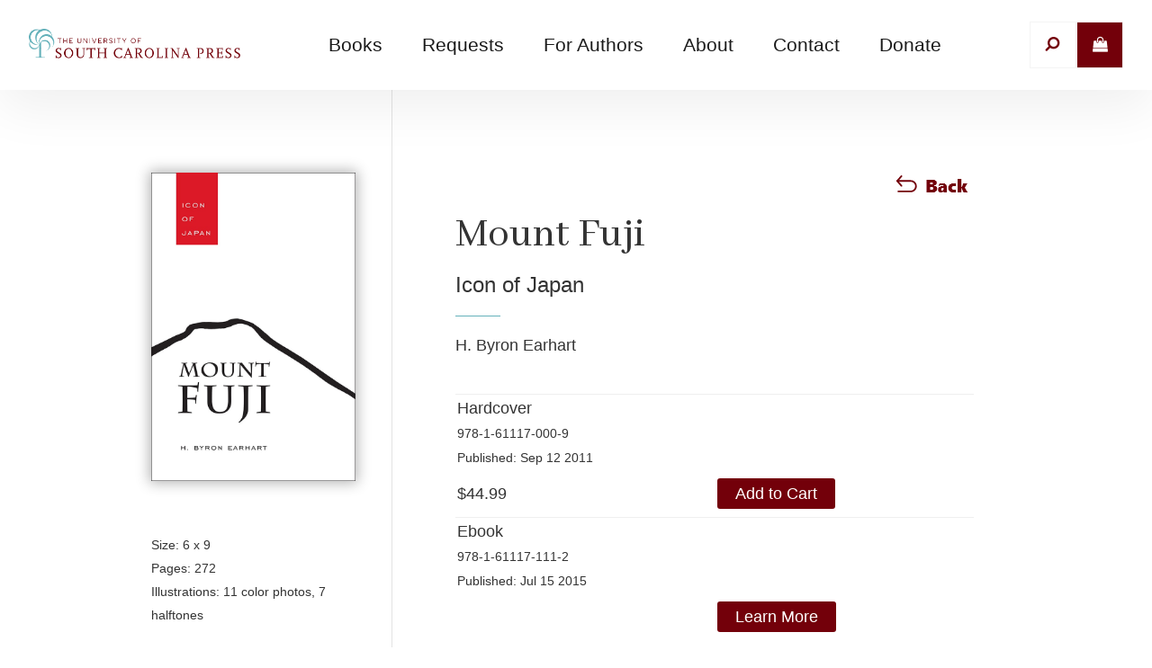

--- FILE ---
content_type: text/html; charset=utf-8
request_url: https://uscpress.com/Mount-Fuji
body_size: 9611
content:
<!DOCTYPE html>
<html lang="en">
<head>
<!-- Meta -->


<meta charset="utf-8" />
<meta name="keywords" content="Religious StudiesStudies in Comparative ReligionebookhardcoverBooks," />
<meta name="description" content="The first comprehensive English-language study of the evolving religious and aesthetic symbolism of the world&#039;s most famous mountainIllustrated with color and black-and-white images of&amp;hellip;" />
<meta property="og:type" content="article" />
<meta property="og:url" content="http://uscpress.com/book-post/Mount-Fuji" />
<meta property="og:title" content="Mount Fuji" />
<meta property="og:description" content="The first comprehensive English-language study of the evolving religious and aesthetic symbolism of the world&#039;s most famous mountainIllustrated with color and black-and-white images of&amp;hellip;" />
<meta property="og:image" content="http://uscpress.com/get/files/image/galleries/7000.jpg" />
<meta name="viewport" content="initial-scale=1, maximum-scale=1, user-scalable=no" />
<meta http-equiv="X-UA-Compatible" content="IE=edge" />
<title>Mount Fuji</title>

<link href="/images/favicon.png" rel="shortcut icon" type="image/x-icon" />
<link type="text/css" href="/res/css/common.css" rel="stylesheet" />
<link type="text/css" href="/res/css/mw.cells.css" rel="stylesheet" />
<link type="text/css" href="/res/css/mw.forms.css?3c59dc048e8850243be8079a5c74d079" rel="stylesheet" />
<link type="text/css" href="/res/css/mw.windows.css?3c59dc048e8850243be8079a5c74d079" rel="stylesheet" />
<link type="text/css" href="/res/css/mw.imged.css?3c59dc048e8850243be8079a5c74d079" rel="stylesheet" />
<link type="text/css" href="/cms2t/res/vit-lib/status.css" rel="stylesheet" />
<link type="text/css" href="/cms2t/res/vit-lib/code_coloring.css" rel="stylesheet" />
<link type="text/css" href="/cms2t/res/vit-lib/syntax.css" rel="stylesheet" />
<link type="text/css" href="/res/blogs/css/blogs.css" rel="stylesheet" />


<script type="text/javascript" src="/cms2t/res/js/php.js"></script>
<script type="text/javascript" src="/cms2t/res/js/json2.js"></script>
<script type="text/javascript" src="/cms2t/res/js/jQuery/jquery.js"></script>
<script type="text/javascript" src="/cms2t/res/js/jQuery/jquery.mousewheel.min.js"></script>
<script type="text/javascript" src="/cms2t/res/js/jQuery/ui/jquery.ui.core.js"></script>
<script type="text/javascript" src="/cms2t/res/js/jQuery/ui/jquery.ui.widget.js"></script>
<script type="text/javascript" src="/cms2t/res/js/jQuery/ui/jquery.ui.mouse.js"></script>
<script type="text/javascript" src="/cms2t/res/js/jQuery/ui/jquery.ui.position.js"></script>
<script type="text/javascript" src="/cms2t/res/js/jQuery/ui/jquery.ui.draggable.js"></script>
<script type="text/javascript" src="/cms2t/res/js/jQuery/ui/jquery.ui.resizable.js"></script>
<script type="text/javascript" src="/cms2t/res/js/jQuery/ui/jquery.ui.slider.js"></script>
<script type="text/javascript" src="/cms2t/res/js/jQuery/jquery.AjaxUpload.js"></script>
<script type="text/javascript" src="/cms2t/res/js/jQuery/hoverIntent.js"></script>
<script type="text/javascript" src="/cms2t/res/js/jQuery/superfish.js"></script>
<script type="text/javascript" src="/cms2t/res/js/jQuery/imagesloaded.pkgd.js"></script>
<script type="text/javascript" src="/cms2t/res/vit-lib/common.js"></script>
<script type="text/javascript" src="/cms2t/res/vit-lib/ajax.js"></script>
<script type="text/javascript" src="/cms2t/res/vit-lib/debug.js"></script>
<script type="text/javascript" src="/cms2t/res/vit-lib/console.js"></script>
<script type="text/javascript">CMS_ALIAS = 'cms2t';CMS_RES = 'res';CMS_JS = 'js';CMS_CSS = 'css';CMS_IMAGES = 'images';</script>
<script type="text/javascript" src="/cms2t/res/js/mw.urls.js"></script>
<script type="text/javascript" src="/cms2t/res/js/mw.debug.js"></script>
<script type="text/javascript" src="/cms2t/res/js/mw.common.js"></script>
<script type="text/javascript" src="/cms2t/res/js/mw.system.js"></script>
<script type="text/javascript" src="/cms2t/res/js/mw.windows.js"></script>
<script type="text/javascript" src="/cms2t/res/js/mw.forms.js"></script>
<script type="text/javascript" src="/cms2t/res/js/mw.front.js"></script>
<script type="text/javascript" src="/cms2t/res/js/mw.imged.js"></script>
<script type="text/javascript" src="/res/pages/js/mw.responsive.js"></script>
<script type="text/javascript" src="/res/intouch/js/block.contacts.js"></script>




<!-- Favicon -->

<link rel="shortcut icon" href="/images/favicon.png">

<!-- CSS -->

<link rel="stylesheet" href="/css/reset.css">
<link rel="stylesheet" href="/css/all.css?v=mw3.97">
<link rel="stylesheet" href="/css/sidr.css">
<link rel="stylesheet" href="https://maxcdn.bootstrapcdn.com/font-awesome/4.7.0/css/font-awesome.min.css">
<link rel="stylesheet" href="/css/owlcarousel.css">
<link rel="stylesheet" href="/css/magnific-popup.css">
<link rel="stylesheet" href="/css/aos.css">
<link rel="stylesheet" href="/css/accessability.css">

<!-- Fonts -->

<link href="https://fonts.googleapis.com/css?family=Abhaya+Libre&display=swap" rel="stylesheet">
<link href="https://fonts.googleapis.com/css?family=Open+Sans:300,400,600,700,800&display=swap" rel="stylesheet">

<!-- Global site tag (gtag.js) - Google Analytics --> 
<script async src="https://www.googletagmanager.com/gtag/js?id=UA-181658577-1"></script> 
<script>
    window.dataLayer = window.dataLayer || [];
    function gtag(){dataLayer.push(arguments);}
    gtag('js', new Date());

    gtag('config', 'UA-181658577-1');
</script> 

<!-- Google Tag Manager --><script>(function(w,d,s,l,i){w[l]=w[l]||[];w[l].push({'gtm.start':new Date().getTime(),event:'gtm.js'});var f=d.getElementsByTagName(s)[0],j=d.createElement(s),dl=l!='dataLayer'?'&l='+l:'';j.async=true;j.src='https://www.googletagmanager.com/gtm.js?id='+i+dl;f.parentNode.insertBefore(j,f);})(window,document,'script','dataLayer','GTM-MQNQZJJ');</script><!-- End Google Tag Manager -->

	
	
	<!-- Google tag (gtag.js) --> <script async src="https://www.googletagmanager.com/gtag/js?id=G-VEZT7HRPKD"></script> <script> window.dataLayer = window.dataLayer || []; function gtag(){dataLayer.push(arguments);} gtag('js', new Date()); gtag('config', 'G-VEZT7HRPKD'); </script>
	
</head>

<body>
<!-- Google Tag Manager (noscript) -->
<noscript>
<iframe src="https://www.googletagmanager.com/ns.html?id=GTM-MQNQZJJ"height="0" width="0" style="display:none;visibility:hidden"></iframe>
</noscript>
<!-- End Google Tag Manager (noscript) -->

<div class="top trans"> 
  
  <!-- Header -->
  
  <div class="headerWrap">
	  <!-- 
    <div class="header-alert">
		
		
		 <div id="wRDXSH92UDQS1Z12" class="mwPageBlock Content" style=""><div class="BlockContents"><p>
        Holiday Sale: 50% off all books, plus FREE SHIPPING on all U.S. orders over $50 | Use code JHOL25
</p></div></div>
		
		
    </div> 
	 -->
	  
	  
	  
    <div class="header">
      <div class="logo"><a href="/"><img src="/images/logo.png" alt="The University of South Carolina Press" /></a> </div>
      <div class="mainMenu">
        <div id="wN5UNRXZ1WB9RM72" class="mwPageBlock Menu" style=""><ul id="mprGlZSRY">
<li class=""><a><span class="Title">Books</span><span class="subMark"></span></a><ul>
<li class="no-childs"><a href="/Books"><span class="Title">Browse All</span></a></li>
<li class="no-childs"><a href="/books?categories_list=%7B%22group-1%22%3A%221660%22%7D&posts_order="><span class="Title">Forthcoming</span></a></li>
<li class="no-childs"><a href="/Subjects"><span class="Title">Subjects</span></a></li>
<li class="no-childs"><a href="/books?categories_list=%7B%22group-1%22%3A%221659%22%7D&posts_order="><span class="Title">New and Noteworthy</span></a></li>
<li class="no-childs"><a href="/Series"><span class="Title">Series</span></a></li>
<li class="no-childs"><a href="/books?categories_list=%7B%22group-1%22%3A%221520%22%7D&posts_order="><span class="Title">Bestsellers</span></a></li>
<li class="no-childs"><a href="/books?categories_list=%7B%22group-1%22%3A%221682%22%7D&posts_order="><span class="Title">Books About South Carolina</span></a></li>
<li class="no-childs"><a href="/books?categories_list=%7B%22group-1%22%3A%221691%22%7D&posts_order="><span class="Title">New in Paperback</span></a></li>
<li class="no-childs"><a href="/Open-Carolina"><span class="Title">Open Carolina</span></a></li>
<li class="no-childs"><a href="/books?categories_list=%7B%22group-1%22%3A%221700%22%7D&posts_order="><span class="Title">Audiobooks</span></a></li>
<li class="no-childs"><a href="/Individuals"><span class="Title">For Individuals</span></a></li>
<li class="no-childs"><a href="/catalogs"><span class="Title">Catalogs</span></a></li>
<li class="no-childs"><a href="/booksellers-and-distributors"><span class="Title">For Booksellers</span></a></li></ul></li>
<li class=""><a><span class="Title">Requests</span><span class="subMark"></span></a><ul>
<li class="no-childs"><a href="/media-and-review-copies"><span class="Title">Media & Review Copies</span></a></li>
<li class="no-childs"><a href="/exam-and-desk-copies"><span class="Title">Exam & Desk Copies</span></a></li>
<li class="no-childs"><a href="/rights-and-permissions"><span class="Title">Rights & Permissions</span></a></li>
<li class="no-childs"><a href="/Accessibility-Request-Form"><span class="Title">Student Accessibility</span></a></li></ul></li>
<li class=""><a><span class="Title">For Authors</span><span class="subMark"></span></a><ul>
<li class="no-childs"><a href="/submission-guidelines"><span class="Title">Submission Guidelines</span></a></li>
<li class="no-childs"><a href="/meet-our-acquisitions-team"><span class="Title">Meet Our Acquisitions Team</span></a></li>
<li class="no-childs"><a href="/conferences"><span class="Title">Conferences</span></a></li></ul></li>
<li class=""><a><span class="Title">About</span><span class="subMark"></span></a><ul>
<li class="no-childs"><a href="/about"><span class="Title">About Us</span></a></li>
<li class="no-childs"><a href="/press-committee"><span class="Title">Press Committee</span></a></li>
<li class="no-childs"><a href="/community-connections"><span class="Title">Community Connections</span></a></li>
<li class="no-childs"><a href="/careers"><span class="Title">Careers</span></a></li>
<li class="no-childs"><a href="/news"><span class="Title">News</span></a></li>
<li class="no-childs"><a href="/events"><span class="Title">Events</span></a></li></ul></li>
<li class="no-childs"><a href="/contact"><span class="Title">Contact</span></a></li>
<li class="no-childs"><a href="/donate"><span class="Title">Donate</span></a></li></ul></div>
        <div class="socials mobile">
          <div> <span><a href="https://www.facebook.com/USC.Press" target="_blank"><span class="fa  fa-facebook"></span></a></span> <span><a href="https://www.instagram.com/uscpress/" target="_blank"><span class="fa  fa-instagram"></span></a></span> <span><a href="https://www.linkedin.com/company/the-university-of-south-carolina-press/" target="_blank"><span class="fa  fa-linkedin"></span></a></span> </div>
        </div>
      </div>
      <div class="util">
        <div class="search"><a><span class="fa fa-search fa-rotate-90"></span></a></div>
        <div class="shop"><a href="https://www.press.jhu.edu/books/cart?domain=www.sc.edu" target="_blank"><span class="fa fa-shopping-bag"></span></a></div>
      </div>
      <div id="mobile-header"> <a id="responsive-menu-button" href="#sidr-main">
        <div id="navIcon"> <span></span> <span></span> <span></span> <span></span> <span></span> <span></span> </div>
        </a> </div>
    </div>
  </div>
  
  <!-- Search -->
  
  <div class="searchWrap trans">
    <div class="searchInner">
      <form action="/Search" method="GET">
        <input class="trans" placeholder="Search by keyword…" name="q" value="" />
        <button>Go</button>
      </form>
      <span class="close trans"><a><img src="/images/close.png" alt="Close" /></a> </span> </div>
  </div>
</div>

<!-- MainSpacer -->

<div class="spacer"></div>

<!-- Main Content -->

<div>
  <div class="mwPageArea"><div id="w10B9DH80FNEBKS9" class="mwPageBlock BlogsPost" style=""><script type="text/javascript">

			jQuery( function () {
				
				if ( window.mwData !== undefined ) mwData.BlogsPostID = 4719877;
				
			}); //jQuery.onLoad
			
		</script><div class="contentArea nopadding">
  <div class="mainContentArea">
    <div class="bookPost">
      <div class="bookPostLeft"><img src="/get/files/image/galleries/7000.jpg" alt="  "  /><br />
        <script src="https://www.book2look.com/bibletembedgenerator/prod/js/b2lbibletembeder.chunk.js"></script> 
        <script src="https://www.book2look.com/bibletembedgenerator/prod/js/b2lbibletembeder.js"></script> 
        <script>
  B2LBibletEmbeder.init();
</script>
        <div style="text-align: center;">
          <div id="b2lbibletlayer_0" class="b2lbiblet-holder"></div>
        </div>
        <script type="text/javascript">
  // collect your four custom‐field values (added spiral bound)
  var isbnEbook      = "9781611171112".trim();
  var isbnHardcover  = "9781611170009".trim();
  var isbnPaperback  = "".trim();
  var isbnSpiralBound = "".trim();

  // choose ebook if present, otherwise hardcover, otherwise paperback, otherwise spiral bound
  var selectedISBN = isbnEbook || isbnHardcover || isbnPaperback || isbnSpiralBound;

  // init your embeder object
  B2LBibletEmbeder = {};
  B2LBibletEmbeder.divTag    = "b2lbibletlayer_0";
  B2LBibletEmbeder.bookID    = selectedISBN;
  B2LBibletEmbeder.bibType   = "button";
  B2LBibletEmbeder.bibView   = "double";
  B2LBibletEmbeder.width     = "280px"; // widened from 200px
  B2LBibletEmbeder.height    = "62px";
  
  B2LBibletEmbeder.btnText   = "<i class='fa fa-book' aria-hidden='true'></i> &nbsp; LOOK INSIDE";
  B2LBibletEmbeder.btnImg    = false;
  B2LBibletEmbeder.btnStyle  = "background-color: #73000A; margin: 15px auto; padding: 10px; color: #ffffff; font-size: 16px; font-family: 'Roboto'; font-weight: 800; font-style: normal; border-radius: 5px; border: solid 2px #ffffff;";

  // pass through any extra params
  readParams(B2LBibletEmbeder, "&euid=0&ruid=0");

  // finally initialize the widget
  B2LBibletEmbeder.init && B2LBibletEmbeder.init();
</script> 
        <br />
        <p> <br />
          <span class="SizeParent">Size: <span class="SizeChild">6 x 9</span></span><br class="SizeParent" />
          <span class="PagesParent">Pages: <span class="PagesChild">272</span></span><br class="PagesParent" />
          <span class="illParent">Illustrations: <span class="illChild">11 color photos, 7 halftones</span></span><br class="illParent" />
        </p>
        <b class="hideLast">
         <a href="/books/category/1448/Religious-Studies">Religious Studies<br />
          </a>  <a href="/books/category/1449/Studies-in-Comparative-Religion">Studies in Comparative Religion<br />
          </a>  <a href="/books/category/1643/ebook">ebook<br />
          </a>  <a href="/books/category/1644/hardcover">hardcover<br />
          </a>  <a href="/books/category/1661/Books">Books<br />
          </a> 
        </b> </div>
      <script>
jQuery(document).ready(function(jQuery) {
	
	$('.hideLast a:contains("paperback")').html('');
	$('.hideLast a:contains("ebook")').html('');
	$('.hideLast a:contains("hardcover")').html('');
	$('.hideLast a:contains("Books")').html('');
	$('.hideLast a:contains("spiral bound")').html('');
    $('.hideLast a:contains("Special Sale")').css('color', '#73000a');

	if($('.illChild').is(':empty')){
		$('.illParent').hide();
	};
	
	//loop all child elements
	$('.hcChild').each(function() {
		var el = $(this);
		//is child empty
		if(el.is(':empty')) {
			//hide closest parent
			$(this).closest('.hcParent').hide();
			//hide all elements with specified in rel class
			$('.' + el.attr('rel')).hide();
		}//child empty
	});
});
 </script>
      <div class="bookPostRight">
        <div class="backButton"><a href="/books" title="Return to the previous page"><img src="/images/backButton.png" alt="Back to previous page" /></a></div>
        <h1>Mount Fuji<span class="volume-wrap" style="font-family: 'Abhaya Libre', serif;"></span></h1>
        <h4>Icon of Japan</h4>
        <h4 class="series-wrap"></h4>
        <div class="dividerLine short"></div>
        <p> H. Byron Earhart <span class="wrap-custom_byline2"><br />
          </span> </p>
        <div class="fakeTable">
          <div class="parent price-paperback hcParent">
            <div>
              <p>Paperback<br />
                <span class="smlTxt"> <span class="hcParent"><span class="hcChild"></span><br />
                </span>Published:  </span> </p>
            </div>
            <div>
              <p><span class="priceA hcChild"></span></p>
            </div>
            <div>
              <p><a href="" target="_blank">Add to Cart</a></p>
            </div>
          </div>
          <div class="parent price-hardcover hcParent">
            <div>
              <p>Hardcover<br />
                <span class="smlTxt"> <span class="hcParent"><span class="hcChild">978-1-61117-000-9</span><br />
                </span> Published: Sep 12 2011</span></p>
            </div>
            <div>
              <p><span class="priceA hcChild">$44.99</span></p>
            </div>
            <div>
              <p><a href="https://jhupbooks.press.jhu.edu/ecom/MasterServlet/AddToCartFromExternalHandler?item=9781611170009&domain=www.sc.edu" target="_blank">Add to Cart</a></p>
            </div>
          </div>
          
          <!-- NEW SPIRAL BOUND SECTION -->
          <div class="parent price-spiral-bound hcParent">
            <div>
              <p>Spiral Bound<br />
                <span class="smlTxt"> <span class="hcParent"><span class="hcChild"></span><br />
                </span> Published: </span></p>
            </div>
            <div>
              <p><span class="priceA hcChild"></span></p>
            </div>
            <div>
              <p><a href="" target="_blank">Add to Cart</a></p>
            </div>
          </div>
          
          <div class="parent price-ebook hcParent rrhh">
            <div>
              <p>Ebook<br />
                <span class="smlTxt"> <span class="hcParent"> <span class="hcChild">978-1-61117-111-2</span><br />
                </span> Published: Jul 15 2015</span></p>
            </div>
            <div> </div>
            <div>
              <p><a href="/Ebooks">Learn More</a></p>
            </div>
          </div>
			
          <div class="parent price-ebook hcParent oaWrap">
            <div>
              <p>OA Ebook<br />
                <span class="smlTxt"> <span class="hcParent"> <span class="hcChild">978-1-61117-111-2</span><br />
                </span> Published: Jul 15 2015 </p>
            </div>
            <div>
              <p><span class="priceA">$0.00</span></p>
            </div>
            <div>
              <p><a href="" target="_blank" class="blockit">Read Open Access</a></p>
            </div>
          </div>
			
          <p> <span class="smlTxt oaWrap"> <span class="smlTxt">The inclusion of this book in the Open Carolina collection is made possible by the generous funding of</span> <span class="hcParent"><span class="oa"></span><br />
            </span> </span></p>
          <script>
			$('.rrhh').hide();
			  if($('.oa').is(':empty')){
				  $('.oaWrap').hide();
				  $('.rrhh').show();
			  }; 
			</script> 
        </div>
        
        <div class="tabsWrapper four">
          <div class="tabsNav">
            <ul>
              <li  class="hideContentParent"><a href="#tab-1"  class="sweep-to-top">
                <p>Overview</p>
                </a></li>
              <li class="hideAuthorBlurbParent"><a href="#tab-2" class="sweep-to-top">
                <p>Author(s)</p>
                </a></li>
              <li  class="reviewsParent"><a href="#tab-3" class="sweep-to-top">
                <p>Reviews</p>
                </a></li>
              <li class="awardParent"><a href="#tab-4" class="sweep-to-top">
                <p>Awards</p>
                </a></li>
            </ul>
          </div>
          <div class="tabsContent">
            <div class="tabsSection hideContentParent hcParent" id="tab-1"> <span class="hideContent hcChild" rel="hideContentParent"><b>The first comprehensive English-language study of the evolving religious and aesthetic symbolism of the world's most famous mountain</b><br><br>Illustrated with color and black-and-white images of the mountain and its associated religious practices, H. Byron Earhart's study utilizes his decades of fieldwork—including climbing Fuji with three pilgrimage groups—and his research into Japanese and Western sources to offer a comprehensive overview of the evolving imagery of Mount Fuji from ancient times to the present day. Included in the book is a link to his twenty-eight minute streaming video documentary of Fuji pilgrimage and practice, <i>Fuji: Sacred Mountain of Japan. </i><br><br>Beginning with early reflections on the beauty and power associated with the mountain in medieval Japanese literature, Earhart examines how these qualities fostered spiritual practices such as Shugendo, which established rituals and a temple complex at the mountain as a portal to an ascetic otherworld. As a focus of worship, the mountain became a source of spiritual insight, rebirth, and prophecy through the practitioners Kakugyo and Jikigyo, whose teachings led to social movements such as Fujido (the way of Fuji) and to a variety of pilgrimage confraternities making images and replicas of the mountain for use in local rituals. <br><br>Earhart shows how the seventeenth-century commodification of Mount Fuji inspired powerful interpretive renderings of the "peerless" mountain of Japan, such as those of the nineteenth-century print masters Hiroshige and Hokusai, which were largely responsible for creating the international reputation of Mount Fuji. In the eighteenth and nineteenth centuries, images of Fuji served as an expression of a unique and superior Japanese culture. With its distinctive shape firmly embedded in Japanese culture but its ethical, ritual, and spiritual associations made malleable over time, Mount Fuji came to symbolize ultranationalistic ambitions in the 1930s and early 1940s, peacetime democracy as early as 1946, and a host of artistic, naturalistic, and commercial causes, even the exotic and erotic, in the decades since.</span>
              <div class="parentnews_css"> <br />
                <br />
                <hr />
                <br />
                <span class="news_css"></span> </div>
              <script>
				if($('.news_css').is(':empty')){
		$('.parentnews_css').hide();
	}; 
				</script> 
            </div>
            <div class="tabsSection hideAuthorBlurbParent hcParent" id="tab-2">
              <p class="hideAuthorBlurb hcChild" rel="hideAuthorBlurbParent">For more than four decades <b>H. Byron Earhart</b> has taught and published in the areas of comparative religion and Japanese religion. An emeritus professor of comparative religion at Western Michigan University, he is the author of <i>Japanese Religion: Unity and Diversity, Religions of Japan: Many Traditions within One Sacred Way,</i> and other books. Earhart lives in San Diego.</p>
            </div>
            <div class="tabsSection" id="tab-3" class="reviewsParent hcParent">
            <p class="reviewsChild hcChild" rel="reviewsParent">"<i>In Mount Fuji: Icon of Japan,</i> H. Byron Earhart has done a masterful job of presenting a rich and comprehensive study of the many different roles that Mount Fuji has played as a multifaceted icon and symbol in Japanese history, culture, literature, art, and religion. He traces the complex evolution of the mountain and its symbolism from its earliest mentions in literary records to its emergence as a sacred mountain, then to its more secular roles in Japanese art and nationalism and finally to its desacralized status in contemporary Japanese commerce. By combining scholarly research with fieldwork and interviews, Earhart successfully and engagingly argues that Fuji is a symbol of such great power and wide-ranging significance that its meaning cannot be limited to any one of the many different iconic roles it has assumed over its long and varied history. Earhart has given us the first English language study of Fuji's history on this impressive scale, and his important work fills a major lacuna in Western literature on Mount Fuji and its wider significance."—Edwin Bernbaum, author of <i>Sacred Mountains of the World</i> and senior fellow, the Mountain Institute</p>
          </div>
          <div class="tabsSection" id="tab-4" class="awardParent hcParent">
          <p class="awardChild hcChild" rel="awardParent"></p>
        </div>
      </div>
    </div>
  </div>
</div>
</div>

<script>

jQuery(document).ready(function () {
    jQuery('.tabsSection').hide();
    jQuery('.tabsSection:first').show();
    jQuery('.tabsNav ul li:first').addClass('active');

    jQuery('.tabsNav ul li a').click(function () {
        jQuery('.tabsNav ul li').removeClass('active');
        jQuery(this).parent().addClass('active');
        var currentTab = $(this).attr('href');
        jQuery('.tabsSection').hide();
        jQuery(currentTab).show();
        return false;
    });
});

// Hide binding options if no price is set (added spiral bound)
if ( !('') ) jQuery('.price-paperback').hide();
if ( !('$44.99') ) jQuery('.price-hardcover').hide();
if ( !('') ) jQuery('.price-spiral-bound').hide();
if ( !('$44.99') ) jQuery('.price-ebook').hide();
if ( !('') ) jQuery('.series-wrap').hide();
if ( !('') ) jQuery('.volume-wrap').hide();
if ( !('') ) jQuery('.wrap-custom_byline2').hide();

</script>
</div><div class="Clear"></div></div>
</div>

<!-- Subfooter -->

<div class="subFooterWrap">
  <div class="subFooter">
    <h3>Books, News & Resources!</h3>
    <p>Sign up to receive updates on new books, promotions, and USC Press news.</p>
    
    <!--

    <div id="wONOTB88LA44OJP5" class="mwPageBlock Contact" style="">		<script type="text/javascript">
			jQuery( function () {
				styleDialog('#FNUF6T3NXE6PYE6C .Dialog');
				jQuery('#FNUF6T3NXE6PYE6C').submit( function () { mwListForm(this).submit(); } );
			}); // jQuery.onLoad
		</script>
			<a name="AFNUF6T3NXE6PYE6C"></a>
		<form  id="FNUF6T3NXE6PYE6C" method="post" enctype="multipart/form-data" onsubmit="return false;" >
			<div class="mwFormStatus"></div>
			<input type="hidden" name="relation" value="7247" />
			<input type="hidden" name="list" value="20" />
			<input type="hidden" name="sn" value="FNUF6T3NXE6PYE6C" />
			<table class="Dialog Tall">
        <tbody>
                <tr>
                        <td>
                                <div class="threeColumn">
                                        <div class="threeCol">
                                                <p class="requirted">
                                                        Required*
                                                </p><input type="text" name="name" value="" validations="required" placeholder="Enter your name*" /> <input type="text" name="email" value=""
                                                validations="required" placeholder="Your email address" />
                                        </div>
                                        <div class="threeCol">
                                                <p>
                                                        <input type="checkbox" name="subject1" title="Subject 1" /> Subject 1
                                                </p>
                                                <p>
                                                        <input type="checkbox" name="subject2" title="Long Subject Title 2" /> Long Subject Title 2
                                                </p>
                                                <p>
                                                        <input type="checkbox" name="subject3" title="Long Subject Title 3" /> Long Subject Title 3
                                                </p>
                                        </div>
                                        <div class="threeCol">
                                                <p>
                                                        <input type="checkbox" name="subject4" title="Long Subject Title 4" /> Long Subject Title 4
                                                </p>
                                                <p>
                                                        <input type="checkbox" name="subject5" title="Subject 5" /> Subject 5
                                                </p>
                                                <p>
                                                        <input type="checkbox" name="subject6" title="Subject 6" /> Subject 6
                                                </p>
                                                <div style="text-align: left;">
                                                        <input type="submit" value="Subscribe" class="mwFormSubmit" />
                                                </div>
                                        </div>
                                </div>
                        </td>
                </tr>
        </tbody>
</table>
			<div class="Clear"></div>
		</form>
	</div>

--> 
    
    <!-- Begin Mailchimp Signup Form 
    
    <div id="mc_embed_signup">
      <form action="https://www.us2.list-manage.com/subscribe/post?u=83bb0caeeb65f0ad4a31cf562&amp;id=ede12b0d49" method="post" id="mc-embedded-subscribe-form" name="mc-embedded-subscribe-form" class="validate" target="_blank" novalidate>
        <div id="mc_embed_signup_scroll">
          <div class="threeColumn">
            <div class="threeCol">
              <p class="indicates-required"><span class="asterisk">*</span> Required</p>
              <div class="mc-field-group"> 
                
                
                <input type="email" value="" name="EMAIL" class="required email" id="mce-EMAIL" placeholder="Email Address *">
              </div>
              <div class="mc-field-group"> 
                
                
                <input type="text" value="" name="FNAME" class="required" id="mce-FNAME" placeholder="First Name *">
              </div>
              <div class="mc-field-group"> 
                
                
                <input type="text" value="" name="LNAME" class="" id="mce-LNAME" placeholder="Last Name">
              </div>
            </div>
            <div class="threeCol">
              <div class="mc-field-group input-group">
                <p>
                  <input type="checkbox" value="1" name="group[66786][1]" id="mce-group[66786]-66786-0">
                  <span for="mce-group[66786]-66786-0">News &amp; Events</span></p>
                <p>
                  <input type="checkbox" value="2" name="group[66786][2]" id="mce-group[66786]-66786-1">
                  <span for="mce-group[66786]-66786-1">Promotions</span></p>
                <p>
                  <input type="checkbox" value="4" name="group[66786][4]" id="mce-group[66786]-66786-2">
                  <span for="mce-group[66786]-66786-2">History</span></p>
              </div>
            </div>
            <div class="threeCol">
              <div class="mc-field-group input-group">
                <p>
                  <input type="checkbox" value="8" name="group[66786][8]" id="mce-group[66786]-66786-3">
                  <span for="mce-group[66786]-66786-3">Literature</span></p>
                <p>
                  <input type="checkbox" value="16" name="group[66786][16]" id="mce-group[66786]-66786-4">
                  <span for="mce-group[66786]-66786-4">Rhetoric</span></p>
              </div>
              <div id="mce-responses" class="clear">
                <div class="response" id="mce-error-response" style="display:none"></div>
                <div class="response" id="mce-success-response" style="display:none"></div>
              </div>
              
              
              <div style="position: absolute; left: -5000px;" aria-hidden="true">
                <input type="text" name="b_83bb0caeeb65f0ad4a31cf562_ede12b0d49" tabindex="-1" value="">
              </div>
              <div class="clear">
                <input type="submit" value="Subscribe" name="subscribe" id="mc-embedded-subscribe" class="button">
              </div>
            </div>
          </div>
        </div>
      </form>
    </div>
	  --> 
    
    <!--End mc_embed_signup-->
    
    <div id="mc_embed_signup" style="max-width:600px; margin:50px auto 0">
      <form action="https://www.us2.list-manage.com/subscribe/post?u=83bb0caeeb65f0ad4a31cf562&amp;id=ede12b0d49&amp;f_id=00364fe0f0" method="post" id="mc-embedded-subscribe-form" name="mc-embedded-subscribe-form" class="validate" target="_blank" novalidate>
        <div id="mc_embed_signup_scroll">
          <div class="twoColumn">
            <div class="twoColLeft">
              <div class="mc-field-group">
                <input type="email" value="" name="EMAIL" class="required email" id="mce-EMAIL" required placeholder="Email Address">
                <span id="mce-EMAIL-HELPERTEXT" class="helper_text"></span> </div>
            </div>
            <div class="twoColRight">
              <div id="mce-responses" class="clear">
                <div class="response" id="mce-error-response" style="display:none"></div>
                <div class="response" id="mce-success-response" style="display:none"></div>
              </div>
              <div style="position: absolute; left: -5000px;" aria-hidden="true">
                <input type="text" name="b_83bb0caeeb65f0ad4a31cf562_ede12b0d49" tabindex="-1" value="">
              </div>
              <div class="clear">
                <input type="submit" value="Subscribe" name="subscribe" id="mc-embedded-subscribe" class="button">
              </div>
            </div>
          </div>
        </div>
      </form>
    </div>
  </div>
</div>

<!-- Footer -->

<div class="footerWrap">
  <div class="footer">
    <div class="footerCol"><a href="https://aupresses.org/" target="_blank"><img src="/images/footerLogo.png" alt="The University of South Carolina Press" /></a><br />
      <br />
      <br />
      <div id="wKBHIWQ7WDF0AK1J" class="mwPageBlock Content" style=""><div class="BlockContents"><p>
        University of South Carolina Press
        <br />
        1600 Hampton Street, 5th Fl
        <br />
        Suite 544
        <br />
        Columbia, SC 29208
        <br />
        Phone:&nbsp;<a href="tel:8037775245">803-777-5245</a>&nbsp;
        <br />
        Fax: 803-777-0160
        <br />
        <a href="/contact">Contact</a>
</p></div></div>
      <div class="socials">
        <ul>
          <li><a href="https://www.facebook.com/USC.Press" target="_blank"><span class="fa  fa-facebook"></span></a></li>
          <li><a href="https://www.instagram.com/uscpress/" target="_blank"><span class="fa  fa-instagram"></span></a></li>
          <li><a href="https://www.linkedin.com/company/the-university-of-south-carolina-press/" target="_blank"><span class="fa  fa-linkedin"></span></a></li>
        </ul>
      </div>
    </div>
    <div class="footerCol"> 
      
      <!--

      <div id="wG3FKQ5N7ZIT0XDP" class="mwPageBlock Content" style=""><div class="BlockContents"><h5>
        Books
</h5>
<ul>
        <li>
                <a href="/books">Browse All</a>
        </li>
        <li>
                <a href="/books/category/1059/Bestsellers">Bestsellers</a>
        </li>
        <li>
                <a href="/books/category/1063/Forthcoming">Forthcoming</a>
        </li>
        <li>
                <a href="/books/category/1061/New-Noteworthy">New &amp; Noteworthy</a>
        </li>
        <li>
                <a href="/books/category/1062/Gift-Ideas">Gift Ideas</a>
        </li>
        <li>
                <a href="/Books-About-South-Carolina">Books About South Carolina</a>
        </li>
        <li>
                <a href="https://uscp.morwebcms.com/">Recent Catalogs</a>
        </li>
</ul></div></div>

		--> 
      
    </div>
    <div class="footerCol">
      <div id="wM7DRN2YD9MYE0A6" class="mwPageBlock Content" style=""><div class="BlockContents"><h5>
        Ordering
</h5>
<ul>
        <li>
                <a href="/booksellers-and-distributors">Bookseller Orders</a>
        </li>
        <li>
                <a href="/Individuals">Individual Orders</a>
        </li>
</ul>
<p>
        &nbsp;
</p>
<h5>
        Requests
</h5>
<ul>
        <li>
                <a href="/media-and-review-copies">Media &amp; Review Copies</a>
        </li>
        <li>
                <a href="/exam-and-desk-copies">Exam &amp; Desk Copies</a>
        </li>
        <li>
                <a href="/rights-and-permissions">Rights &amp; Permissions</a>
        </li>
        <li>
                <a href="/accessibility-request-form">Student Accessibility&nbsp;</a>
        </li>
</ul></div></div>
    </div>
    <div class="footerCol">
      <div id="w0GWKVTEL8UYNJA6" class="mwPageBlock Content" style=""><div class="BlockContents"><h5>
        About
</h5>
<ul>
        <li>
                <a href="/about">History &amp; Mission</a>
        </li>
        <li>
                <a href="/press-committee">Press Committee</a>
        </li>
        <li>
                <a href="/community-connections">Community Connections</a>
        </li>
        <li>
                <a href="/careers">Careers</a>
        </li>
        <li>
                <a href="/donate">Donate</a>
        </li>
        <li>
                <a href="/University-of-South-Carolina-Press-Increases-Access-to-Publications-with-Accessible-Ebooks">Accessibility Statement</a>
        </li>
        <li>
                <a href="https://sc.edu/" target="_blank">University of South Carolina</a>
        </li>
</ul></div></div>
    </div>
  </div>
</div>
<div class="copyrightWrap">
  <div class="copyright">
    <div class="copyrightLeft">
      <p>Copyright 2026</p>
    </div>
    <div class="copyrightRight">
      <p>Website By <a href="https://Morweb.org">Morweb.org</a></p>
    </div>
  </div>
</div>

<!-- Magnific Popup --> 

<script src="/js/jquery.magnific-popup.js"></script> 

<!-- Sidr Menu --> 

<script type="text/javascript" src="/js/sidr.js"></script> 

<!-- Owl Carousel --> 

<script src="/js/owl.carousel.js"></script> 

<!-- Images Resize --> 

<script type="text/javascript" >jQuery(document).ready(function($){ $('img').removeAttr('width height'); });</script> 

<!-- Animate on Scroll --> 

<script src="/js/aos.js"></script> 
<script>

    AOS.init({

      offset: 200,

      duration: 600,

      easing: 'ease-in-sine',

      delay: 100,

    });

</script> 
<script src="https://cdnjs.cloudflare.com/ajax/libs/waypoints/4.0.1/jquery.waypoints.min.js"></script> 
<script src="/js/jquery.countup.js"></script> 
<script>

$('.counter').countUp();

</script> 
<script type="text/javascript" > 



$( document ).ready(function() {



     jQuery('#responsive-menu-button').sidr({ name: 'sidr-main', source: '.mainMenu' });



});</script> 

<!-- Scripts --> 

<script src="/js/scripts.js"></script>
	
	
<script> (function(){ var s = document.createElement('script'); var h = document.querySelector('head') || document.body; s.src = 'https://acsbapp.com/apps/app/dist/js/app.js'; s.async = true; s.onload = function(){ acsbJS.init(); }; h.appendChild(s); })(); </script>	
	
</body>
</html>


--- FILE ---
content_type: text/css;charset=UTF-8
request_url: https://uscpress.com/res/css/common.css
body_size: 396
content:
BODY {
	margin			: 0px;
	padding			: 0px;
	font-family		: Verdana, Arial, Helvetica, sans-serif;
	font-size		: 11px;
}

H1, H2, H3, H4, H5, H6 {
	font-family		: Verdana, Arial, Helvetica, sans-serif;
	padding			: 0px;
	margin			: 0px;
}

FORM, P, TBODY, TD, TH, PRE {
	padding			: 0px;
	margin			: 0px;
}

IMG {
	border			: none;
}

*:focus { 
	outline			: 0 none;
}

PRE {
	height			: auto;
}

@font-face {
	font-family		: mwCustom_light;
	src			: url(/cms2t/res/Sansation_Light.ttf);
}

@font-face {
	font-family		: mwCustom_normal;
	src			: url(/cms2t/res/Sansation_Regular.ttf);
}

@font-face {
	font-family		: mwCustom_bold;
	src			: url(/cms2t/res/Sansation_Bold.ttf);
}

.absoluteFill {
	position		: absolute !important;
	
	top			: 0;
	bottom			: 0;
	left			: 0;
	right			: 0;
	
	height			: auto !important;
}

.unselectable {
	-webkit-touch-callout	: none;
	-webkit-user-select	: none;
	-khtml-user-select	: none;
	-moz-user-select	: none;
	-ms-user-select		: none;
	user-select		: none;
}

.Clear {
	clear			: both;
}

.mwPageBlock,
.mwPageArea {
	padding			: 0px;
	clear			: both;
}

.mwPageBlock {
	position		: relative;
	margin			: 0px !important;
	padding			: 0px;
}

.mwPageBlock.Float {
	float			: left;
	clear			: none;
}

.mwPageBlock.Embed .Container>*:not(script):not(style):not(link) {
	display			: block;
	margin			: auto;
}

.mwPageBlock .mwFileEmbed {
	display			: block;
	margin			: auto;
	text-align		: center;
}

IMG.loading {
	background		: url('/cms2t/res/images/loaders/bar.sc.gif') no-repeat transparent center center;	
}

.notransitions * {
	-webkit-transition	: none !important;
	-moz-transition		: none !important;
	-o-transition		: none !important;
	-ms-transition		: none !important;
	transition		: none !important;
}

--- FILE ---
content_type: text/css;charset=UTF-8
request_url: https://uscpress.com/res/blogs/css/blogs.css
body_size: 282
content:
/* WP base classes */

.alignleft {
	float: left;
}
.alignleft img {
	display: block;	
}
.aligncenter {
	
}
.alignright {
	float: right;
}
.alignright img {
	display: block;	
}
/* ------------------------------------------------------------------------------------- */

.wpex_post_list_style {
	padding: 10px;
}
.wpex_post_style {
	margin: 10px;
	padding: 10px;
	background: #eee;
	-webkit-border-radius: 10px;
	-moz-border-radius: 10px;
	border-radius: 10px;
}
.wpex_post_style ol, .wpex_post_style ul {
	margin-left: 20px;
}
.wpex_post_title_style {
	padding: 5px 0 5px 20px;
	font-size: 1.3em;
}
.wpex_post_author_style {
	padding:  0 0 0 20px;
}
.wpex_post_body_style p {
	margin-top: 5px;
}

.wpexCategoriesListStyle {
	margin: 10px;
	padding: 10px;
	background: #eee;
	-webkit-border-radius: 10px;
	-moz-border-radius: 10px;
	border-radius: 10px;
}

.wpexCategoriesListStyle div {
	display: inline-block;
	margin: 0 10px 0 0;
}

.wpex_categories_list_style {
	margin-top: 5px;
	background: #eee;
	-webkit-border-radius: 10px;
	-moz-border-radius: 10px;
	border-radius: 10px;
}
.wpex_categories_style {
	padding: 0 10px 0 0;
	display: inline-block;
}
.wpexCategoriesListStyle .selected {
	background: #ccc;
	padding: 5px 5px;
	webkit-border-radius: 5px;
	-moz-border-radius: 5px;
	border-radius: 5px;
}

/* Socials */
.blogShareIcon, .blogShareCounter, .shareButton { float: left; }

/* demo - cards */
.post-block-cards { background: none repeat scroll 0 0 #333333; border-radius: 4px 4px 4px 4px; display: block; margin-bottom: 20px; margin-right: 0; float: left; }

.blog-post-prev {  }
.blog-post-next { float: right; }

--- FILE ---
content_type: text/css; charset=utf-8
request_url: https://uscpress.com/css/all.css?v=mw3.97
body_size: 17156
content:
/* 
Designed & Developed by http://www.moradmedia.com
Powered by http://www.morwebcms.com
*/

.test {}

h1,h2,h3,h5,h6 {font-family: 'Abhaya Libre', serif; font-weight:400}
h4,p,a,li,div,td,span,input {font-family: 'Roboto', sans-serif; }

em { font-style:italic}
/*  Global  */
body { background: #ffffff; }

/* Link Transitions */
a, .trans { -webkit-transition: all 0.3s ease; -moz-transition: all 0.3s ease; -o-transition: all 0.3s ease; }


/*  Header  */
.headerWrap {position: fixed;top:0;width: 100%;padding: 0px 0;background: #fff;box-shadow: 0px 20px 55px 0px rgba(0,0,0,0.0625);-webkit-box-shadow: 0px 20px 55px 0px rgba(0,0,0,0.0625);-moz-box-shadow: 0px 20px 55px 0px rgba(0,0,0,0.0625);z-index: 9998;transition: all 0.5s;}

.header-alert {background: #73000A;padding: 15px 0;}
.header-alert p {color:#fff;margin: 0;text-align: center;font-size: 20px;line-height: 1;padding: 0;font-family: 'Abhaya Libre', serif;}

.scrollUp {transform: translateY(-170px);}
.header {max-width: 1500px;display: flex;align-items: center;justify-content: center;margin: 0 auto;position: relative;z-index: 9999;}

.top {transition: all 0.5s; }

/* Logo */
.logo {max-width: 435px;margin-right:auto;}
.logo img { width:100%; }
.spacer {height: 103px;width:100%;display:block;background: #efefef;}
.util { margin-left:auto; display: flex;align-items: center;justify-content: center;}
@media (max-width: 640px) {
.util { transform: scale(.6);
}
    
}
.search {border:1px solid #F4F4F4;height:50px;width:50px;text-align: center;line-height:50px;font-size: 17px;cursor: pointer;}
.search a {color:#73000A;display: block;}
.search a:hover {color:#F4F4F4; background:#73000A;}

.shop {border:1px solid #F4F4F4;height:50px;width:50px;text-align: center;line-height:50px;background:#73000A;color:#fff;font-size: 17px;cursor: pointer;}
.shop a {color:#fff;display: block;}
.shop a:hover {color:#73000A; background:#F4F4F4; }

/*  Mobile Menu Icon  */
#mobile-header {display: none;}
#responsive-menu-button {height: 25px;width: 32px;/* position: absolute; *//* top: 20px; *//* right: 20px; */text-decoration: none;}
#mobile-header #navIcon {width: 32px;height: 30px;position: relative;-webkit-transform: rotate(0deg);-moz-transform: rotate(0deg);-o-transform: rotate(0deg);transform: rotate(0deg);-webkit-transition: .5s ease-in-out;-moz-transition: .5s ease-in-out;-o-transition: .5s ease-in-out;transition: .5s ease-in-out;cursor: pointer;}
#mobile-header #navIcon span {display: block;position: absolute;height: 3px;width: 50%;background: #333333;opacity: 1;-webkit-transform: rotate(0deg);-moz-transform: rotate(0deg);-o-transform: rotate(0deg);transform: rotate(0deg);-webkit-transition: .25s ease-in-out;-moz-transition: .25s ease-in-out;-o-transition: .25s ease-in-out;transition: .25s ease-in-out;}
#mobile-header #navIcon span:nth-child(even) { left: 50%; border-radius: 0 9px 9px 0; }
#mobile-header #navIcon span:nth-child(odd) { left: 0px; border-radius: 9px 0 0 9px; }
#mobile-header #navIcon span:nth-child(1), #mobile-header #navIcon span:nth-child(2) { top: 0px; }
#mobile-header #navIcon span:nth-child(3), #mobile-header #navIcon span:nth-child(4) { top: 10px; }
#mobile-header #navIcon span:nth-child(5), #mobile-header #navIcon span:nth-child(6) { top: 20px; }
#mobile-header #navIcon.open span:nth-child(1), #mobile-header #navIcon.open span:nth-child(6) { -webkit-transform: rotate(45deg); -moz-transform: rotate(45deg); -o-transform: rotate(45deg); transform: rotate(45deg); }
#mobile-header #navIcon.open span:nth-child(2), #mobile-header #navIcon.open span:nth-child(5) { -webkit-transform: rotate(-45deg); -moz-transform: rotate(-45deg); -o-transform: rotate(-45deg); transform: rotate(-45deg); }
#mobile-header #navIcon.open span:nth-child(1) { left: 3px; top: 7px; }
#mobile-header #navIcon.open span:nth-child(2) { left: calc(50% - 5px); top: 7px; }
#mobile-header #navIcon.open span:nth-child(3) { left: -50%; opacity: 0; }
#mobile-header #navIcon.open span:nth-child(4) { left: 100%; opacity: 0; }
#mobile-header #navIcon.open span:nth-child(5) { left: 3px; top: 15px; }
#mobile-header #navIcon.open span:nth-child(6) { left: calc(50% - 5px); top: 15px; }



/*  Main Menu  */
.menuWrap { position: relative; z-index: 25; }
.menuWrap .socialMediaLinksWrap {display: none;}
.mainMenu { }
.mainMenu ul {font-size: 21px;font-weight: 400;/* text-transform: uppercase; */}
.mainMenu ul li a, .mainMenu ul li {float: left;text-decoration: none;color: #1A1A1A;}
.mainMenu ul li { list-style: none; position: relative; }
.mainMenu ul li:first-child { }
.mainMenu ul li a {padding: 38px 22px;}
.mainMenu ul li a:after { content:""; position:absolute; bottom:0; width:0%; height:5px; background:#65B1BA; left:50%; -webkit-transition: all 0.3s ease; -moz-transition: all 0.3s ease; -o-transition: all 0.3s ease; }
.mainMenu ul li:hover a:after { content:""; position:absolute; bottom:0; width:100%; height:5px; background:#65B1BA; left:0; -webkit-transition: all 0.3s ease; -moz-transition: all 0.3s ease; -o-transition: all 0.3s ease; }
.mainMenu ul li a:hover, .mainMenu ul li:hover { }

.mainMenu ul li:hover  ul li a:after { content:""; position:absolute; bottom:0; width:100%; height:0px; background:#65B1BA; left:0; }


.mainMenu ul li ul li a:hover:after { display:none; }
.mainMenu ul li:nth-child(4) ul {/* left:unset; *//* right:0; */}
.mainMenu ul li:nth-child(5) ul {left:unset;right:0;}
.mainMenu ul li:nth-child(6) ul {left:unset; right:0;  }

/* Submenu */
.mainMenu ul li ul {

display: none;

position: absolute;

left: 0;

top: 100%;

margin: 0;

width: 550px;

padding:50px 20px 30px;

background: #fff;

z-index: 199 !important;

/* columns: 2; */

/* -webkit-columns: 2; */

-moz-columns: 2;

border-top:0;

-webkit-box-shadow: inset 0px 20px 55px 0px rgba(0,0,0,0.0625);

-moz-box-shadow: inset 0px 20px 55px 0px rgba(0,0,0,0.0625);6

box-shadow: inset 0px 20px 55px 0px rgba(0,0,0,0.0625);

vertical-align: top;
}
.mainMenu ul li ul:last-child {/* padding-bottom: 10px; */}
.mainMenu ul li ul li {padding: 11px 0px;width: 300px;height: 20px;line-height: 20px;border: none;}
.mainMenu ul li ul li:first-child { border: none; }
.mainMenu ul li ul li:after { clear: both; content: " "; display: block; height: 0; visibility: hidden; }
.mainMenu ul li:hover > ul { display: block; }



.mainMenu ul li ul li, .mainMenu ul li ul li a { float: none; color: #1A1A1A; }
.mainMenu ul li ul li, .mainMenu ul li ul li a:hover { float: none; color: #65B1BA; }
.mainMenu ul li ul li {_display: inline; /* for IE6 */font-size: 19px;float: left;width: 50%;}
.mainMenu ul li ul li a {display: block;padding: 0 10px;}
/* Subsub Menu */
.mainMenu ul li ul li ul { display: none; background: #242727; padding-top: 5px; padding-bottom: 5px; }
.mainMenu ul li ul li:hover ul { left: 100%; top: 0; }
.mainMenu ul li ul li ul li { padding: 5px 20px }
.mainMenu ul li ul li:hover {  }





/* SubMenu */



/* Menu Animation */
.mainMenu ul li:hover > ul { animation-name: pullDown; -webkit-animation-name: pullDown; animation-duration: 0.33s; -webkit-animation-duration:  0.33s; animation-timing-function: ease-out; -webkit-animation-timing-function: ease-out; transform-origin: 50% 0%; -ms-transform-origin: 50% 0%; -webkit-transform-origin: 50% 0%; }
 @keyframes pullDown {
0% {
 transform: scaleY(0.1);
}
 100% {
 transform: scaleY(1);
}
}
 @-webkit-keyframes pullDown {
0% {
 -webkit-transform: scaleY(0.1);
}
 
 100% {
 -webkit-transform: scaleY(1);
}
}

.translateWrap {display:none;position: absolute;top: 12px;right: 334px;width: 148px;height: 24px;overflow: hidden;color:#fff;z-index: 888;}
.translate {position: absolute;top: 15px;right: 334px;}
.translate .fa {color: #00A4EF;font-size: 11pt;padding-right: 2px;}




/* Utility Menu */
.utilityMenu { }
.utilityMenu ul { }
.utilityMenu ul li { float: left; list-style: none; position: relative; }
.utilityMenu ul li a { padding: 8px 8px; color: #313131; text-decoration: none; }
.utilityMenu ul li a:hover { }
/*  Donate Button  */
.donateButton { text-transform: uppercase; }
.donateButton p { padding-bottom: 0; }
.donateButton p a {background: #66CC00; color: #ffffff;border-radius: 5px;}
.donateButton p a:hover { }
/* Social Media Share */
.socialMediaShareWrap { }
.socialMediaShare { }
.socialMediaShare ul li { }
.socialMediaShare ul li a { }
.socialMediaShare ul li a:hover { }

/* Search */


/* Search */
.searchWrapB {background: #313131;height: 80px;opacity: 0;overflow: hidden;font-weight: 400;position: fixed;top: -80px;width: 100%;z-index: 1200;-webkit-transition: 250ms linear all;-moz-transition: 250ms linear all;transition: 250ms linear all;border-bottom: 3px solid #66CC00;}
.searchWrapShow {display: block;padding: 100px 0;opacity: 1;top: 0px;-webkit-transition: 250ms linear all;-moz-transition: 250ms linear all;transition: 250ms linear all;}
.searchHolder {max-width: 1500px;margin: 32px auto 0;text-align: center;color: #fff;position: relative;}
.searchHolder input { border: none;border-bottom:1px solid #fff; padding: 8px 5px; margin: 0 10px; width: 50%; background: #313131;}
.searchHolder label { line-height: 50px; font-size: 18px; color: #fff; }

.searchHolder input[type=submit] {background: #313131;text-transform: uppercase;color: #fff !important;font-weight: bold;width: 40px;border: 1px solid #313131;background: url(/images/searchIcon.png) center center no-repeat;text-indent: -999em;}
.searchHolder input[type=submit]:hover {  }
.searchClose {position: absolute;right: 5px;top: 10px;color: #65B1BA;font-size: 18px;}
.searchIcon:hover, .searchClose:hover { cursor: pointer; cursor: hand; color: #ccc; }
.Search input {cursor: pointer;cursor: hand;color: #fff;font-size:24px;color: #65B1BA;font-size:24px;font-weight: 200;}

.searchHolder ::-webkit-input-placeholder { /* Chrome/Opera/Safari */
  color: #66CC00; font-size:24px; font-weight:200;
}
.searchHolder ::-moz-placeholder { /* Firefox 19+ */
  color: #66CC00; font-size:24px; font-weight:200;
}
.searchHolder :-ms-input-placeholder { /* IE 10+ */
  color: #66CC00; font-size:24px; font-weight:200;
}
.searchHolder :-moz-placeholder { /* Firefox 18- */
  color: #66CC00; font-size:24px; font-weight:200;
}

.searchWrap {position: fixed;max-width: 100%;background: #65B1BA;padding: 50px 0;top: -110px;width: 100%;z-index: 89;}
.searchWrap.open {top: 103px;}
.searchInner {max-width: 770px;margin:0 auto;position:relative;display: flex;}
.searchInner input {border:none;padding:10px;width: 83%;color:#1A1A1A;}
.searchInner form {text-align:center;width: 750px; margin:0 auto;}
.searchInner input:hover { -moz-box-shadow:    inset 0 0 15px rgba(0,0,0,.15);   -webkit-box-shadow: inset 0 0 15px rgba(0,0,0,.15);   box-shadow:         inset 0 0 15px rgba(0,0,0,.15); }
.searchInner input:focus { background:#fff}

.searchInner button {border:none;background:#1A1A1A;color:#fff;padding: 12.25px 14px;/* text-transform:uppercase; */margin-left: -3px;font-family: 'Roboto', sans-serif;} 
.searchInner button:hover { background:#73000A; cursor:pointer; }
.searchWrap .close {position:absolute;right: -27px;top: 9px;font-size:20px;color: #fff;cursor:pointer;}
.searchWrap .close:hover {transform: scale(1.1);}
.searchWrap ::-webkit-input-placeholder { color: #1A1A1A; font-size:14px; }
.searchWrap ::-moz-placeholder { color: #1A1A1A; font-size:14px; }
.searchWrap :-ms-input-placeholder {  color: #1A1A1A; font-size:14px; }
.searchWrap :-moz-placeholder { color: #1A1A1A; font-size:14px; }

@media (max-width: 1500px) {
.searchWrap.open {top: 92px;}

}


@media (max-width: 1023px) {
.searchWrap.open {top: 120px;}
 
}

@media (max-width: 790px) {
    .searchInner {max-width: 80%; }
 .searchInner input {border:none;padding:10px;width: 73%;color:#1A1A1A;}

}


/* Book Catalogue - Search */
.catalogueSearchWrap {/* position: fixed; */max-width: 100%;background: #313131;padding: 80px 0;width: 100%;z-index: 99;}
.catalogueSearchWrap h1 {color:#fff;text-align:center;display:block;width:100%;font-size: 60px;text-transform: uppercase;margin: 0 0 20px;}
.catalogueSearchInner {max-width: 770px;margin:0 auto;position:relative;}
.catalogueSearchInner input {border:none;padding: 8px;width: 700px;color:#1A1A1A;font-size: 14px;font-weight: 500;font-size: 18px;top: 1px;position: relative;}
.catalogueSearchInner button {border:none;background: #65B1BA;color:#fff;padding: 11px 14px 11px;/* text-transform:uppercase; */margin-left: -3px;font-family: 'Roboto', sans-serif;top: -1px;position: relative;} 
.catalogueSearchInner button:hover { background:#73000A; cursor:pointer; }
.catalogueSearchWrap ::-webkit-input-placeholder { color: #000; font-size:18px; font-family: 'Roboto', sans-serif; }
.catalogueSearchWrap ::-moz-placeholder { color: #000; font-size:18px; font-family: 'Roboto', sans-serif; }
.catalogueSearchWrap :-ms-input-placeholder {  color: #000; font-size:18px; font-family: 'Roboto', sans-serif; }
.catalogueSearchWrap :-moz-placeholder { color: #000; font-size:18px; font-family: 'Roboto', sans-serif; }


@media (max-width: 790px) {
    .catalogueSearchInner {max-width: 80%; }
.catalogueSearchInner input { width: 80%; }

}
@media (max-width: 640px) {
.catalogueSearchInner input { width: 75%; }

}




/* Main Content Areas */

/* General Content Areas */
.mainContentArea {max-width: 100%;margin: 0 auto;font-weight: 400;}
.contentArea   {width: 80%;padding: 100px 10%;z-index: -5;}
.contentArea.lite  {background: #EBEBEB;}
.contentArea.dark {background: #73000A;}

.contentArea.nopadding   {width: 80%;padding: 0 10%;z-index: -5;margin: 0 auto;}


.fourEighty  { max-width: 480px; margin: 0 auto; }
.fiveSixtyEight  { max-width: 568px; margin: 0 auto; }
.sevenTwenty { max-width: 720px; margin: 0 auto; }
.eightHundred { max-width: 800px; margin: 0 auto; }
.nineSixty { max-width: 960px; margin: 0 auto; }
.tenForty { max-width: 1040px; margin: 0 auto; }


/* Text */
.mainContentArea h1 {font-size: 47px;line-height: 50px;margin: 15px 0;color: #333333;font-weight:400;}
.mainContentArea h2 {font-size: 45px;/* line-height: 40px; */margin: 15px 0;color: #333333;font-weight:400;}
.mainContentArea h3 {font-size: 43px;/* line-height: 34px; */margin: 15px 0;color: #333333;font-weight:400;}
.mainContentArea h4 { font-size: 24px; line-height: 30px; margin: 15px 0; color: #333333;  font-weight:400;}
.mainContentArea h5 {font-size: 18px;line-height: 28px;margin: 15px 0;color: #333333; font-weight:400;}
.mainContentArea h6 {font-size: 18px;line-height: 26px;margin: 15px 0;color: #333333; font-weight:400;}
.mainContentArea h1 a, .mainContentArea h2 a, .mainContentArea h3 a, .mainContentArea h4 a, .mainContentArea h5 a, .mainContentArea h6 a { text-decoration: none; }
.mainContentArea p {font-size: 18px;line-height: 1.5;margin: 15px 0;color: #333333;font-weight: 300;}
.bookPostLeft p {font-size: 14px;line-height: 20pt;}
.mainContentArea b, .mainContentArea strong { font-weight: bold; }
.mainContentArea i, .mainContentArea em { font-style: italic; }
.mainContentArea a {color: #333333;text-decoration: underline;/* font-weight: 500; */}
.mainContentArea a:hover { color: #7a7a7a; }
/* Lists */
.mainContentArea ul {font-size: 18px;list-style: none;margin: 10px 0 0;}
.mainContentArea ul li {padding: 0 0 10px 20px;color: #333333;font-weight: 400;padding: 0 0 0 20px;color: #333333;font-weight: 400;font-size: 18px;line-height: 1.5;margin: 0;color: #333333;font-weight: 300;}
.mainContentArea ul li:before {  /* circle bullet */content: '\2022';display: block;position: relative;max-width: 0px;max-height: 0px;left: -15px;top: -3px;font-size: 20px;color: #73000A;}
.mainContentArea ol {font-size: 18px;counter-reset: item;margin: 10px 0 0;line-height: 16px;font-weight: 400;}
.mainContentArea ol li {color: #333333;display: block;padding: 0 0 17px;font-weight: 400;}
.mainContentArea ol li:before { content: counter(item) ".  "; counter-increment: item;  font-weight: bold; font-weight: 400; }


.contentArea.dark .mainContentArea ul li:before {  /* circle bullet */content: '\2022';display: block;position: relative;max-width: 0px;max-height: 0px;left: -15px;top: -3px;font-size: 20px;color: #fff;}




/* Extras */
.mainContentArea blockquote { color: #333333; margin: 0 80px; padding: 20px; font-size: 18px; line-height: 34px; text-align: left; float: left; font-weight: 400; font-style: italic; position: relative; letter-spacing: 1px; }
.mainContentArea blockquote:before { font: 11px/16px Arial, Helvetica, sans-serif; content: open-quote; font-size: 7em; line-height: .1em; position: absolute; left: -40px; top: 60px; }
.mainContentArea blockquote:after { font: 11px/16px Arial, Helvetica, sans-serif; content: close-quote; font-size: 7em; line-height: .1em; position: absolute; right: -40px; bottom: -10px; }
.mainContentArea blockquote p { color: #333333; font-size: 18px; text-align: left; float: left; font-weight: 400; font-style: italic; position: relative; letter-spacing: 1px; }
.mainContentArea img { max-width: 100%; }
.mainContentArea hr { border: none; color: #ffffff; background-color: #dedede; height: 1px; margin: 25px 0; }
/* Tables */
.mainContentArea table { width: 100% !important; color: #333333; font-size: 16px; border-top: 1px solid #ccc; border-left: 1px solid #ccc; }
.mainContentArea table tr td, .mainContentArea table tr th { padding: 8px; border-bottom: 1px solid #ccc; border-right: 1px solid #ccc; }
.mainContentArea table tr th { }
.mainContentArea table p { padding-bottom: 0; }
.mainContentArea table caption { font-size: 24px; margin: 15px 0; letter-spacing: 1px; }



.dividerLine {background: #73000A;height: 1px;width: 100px;margin:0 auto;}

/* Text */
.dark .mainContentArea h1 { color: #fff; }
.dark .mainContentArea h2 { color: #fff; }
.dark .mainContentArea h2 strong { color: #fff; font-weight:600;  }
.dark .mainContentArea h3 { color: #fff; }
.dark .mainContentArea h4 { color: #fff; }
.dark .mainContentArea h5 { color: #fff; }
.dark .mainContentArea h6 { color: #fff; }

.dark .mainContentArea p { color: #fff; }
.dark .mainContentArea a { color: #fff; }
.dark .mainContentArea a:hover { color: #fff; }
/* Lists */
.dark .mainContentArea ul li { color: #fff; }
.dark .mainContentArea ol li { color: #fff; }
/* Extras */
.dark .mainContentArea blockquote { color: #fff; }
.dark .mainContentArea blockquote p { color: #fff; }






/* Tables */
table.Dialog { width: 100%; text-align: left; margin-left: 0px; font-size: 16px; background: none !important; border: none !important; }
table.Dialog th { background: none; color: #333333; padding: 5px; vertical-align: middle; border: none !important; }
table.Dialog td { background: none !important; border: none !important; }
table.Dialog { margin: 0 auto; background: none; }
table.Dialog.two-column { width: 50%; float: left; }
table.Dialog.two-column TH {padding:0;}
table.Dialog.two-column TD {padding:0; }
th:empty { display:none; }


/* Forms */
.mainContentArea .Dialog .mwInput {color: #333333 !important;border:none;padding:0;background:none;height: auto;border-radius:0;line-height:normal;}
.mainContentArea .Dialog .mwInput input { padding:5px 2%; border:1px solid #ccc; width:96%}

.mainContentArea .Dialog .mwInput textarea:hover,
.mainContentArea .Dialog .mwInput textarea:focus,
.mainContentArea .Dialog .mwInput input:hover,
.mainContentArea .Dialog .mwInput input:focus {  border:1px solid #65B1BA }


.mainContentArea .Dialog .mwInput textarea { padding:5px 2%; border:1px solid #ccc; width:96%; height: 100px;}
.mainContentArea .Dialog .mwInput.Checkbox.Custom.name-radio {background: #ccc;border: 2px solid:#333333 !important;width: 28px;height: 28px;border-radius:50%;position:relative;top:0px;}
.mainContentArea .Dialog .mwInput.Checkbox.Custom.name-radio:hover {background: #aaa;border: 2px solid:#333333 !important;width: 28px;height: 28px;border-radius:50%;position:relative;top:0px;}
.mainContentArea .Dialog .mwRadios {height:auto;/* border:1px solid #ccc; */padding:10px;width: 100%;}
.mainContentArea .Dialog .mwRadios:after {clear: both; content: " "; display: block; height: 0; visibility: hidden; }
.mainContentArea .Dialog .mwInput.Checkbox {background: #ff;width: 28px;height: 28px;border-radius:0%;position:relative;border: 1px solid #888;}
.mainContentArea .Dialog .mwInput.Checkbox:hover {background: #aaa;width: 28px;height: 28px;border-radius:0%;position:relative;}
.mainContentArea .mwInput.Checkbox DIV.Checked { background-image: url(/images/Checked.png) !important; width:100%; }
.mainContentArea .mwInput.Checkbox.full DIV, .mwInput.Checkbox.Custom DIV { width: auto; padding-left: 40px; }
.mainContentArea .mwInput.Select.name-select {padding:5px 0 5px 10px;border:1px solid #ccc;background:none;width: 101%;  }
.mainContentArea .mwInput.Select .SubControl {/* display:none; */ background:#efefef url(/images/downarrow.png) center center no-repeat; }
.mainContentArea .Tall .mwInput.Textarea, DD .mwInput.Textarea, .Tall .mwInput.Multiple, DD .mwInput.Multiple { height:auto; padding:0; margin:0}
.mainContentArea .Dialog .mwInput:hover, .Dialog .mwInput:focus { -webkit-transition: .5s; -moz-transition: .5s; transition: .5s; background: #fafafb; }
.mainContentArea .Dialog .mwInput.error { border: 1px solid red }
.mainContentArea .Dialog select .mw { color: #ffffff; }
.mainContentArea .mwInput.Button INPUT[type="button"], .mainContentArea .mwInput.Button INPUT[type="submit"] { height:auto;  padding: 5px 18px;}
.mainContentArea .mwInput .SubControl.Hi {background: #10934b;border:none;}
.mainContentArea .mwInput.File.name-upload_a_file {height:30px;/* background:#efefef; */padding: 0 10px;font-weight:900;border: 1px solid #ccc;width: 100%;}
.mainContentArea .mwInput.File .SubControl>DIV { background-image: url(/images/upload.png); }
.mainContentArea ::-webkit-input-placeholder { color: #333333;  font-size:16px; }
.mainContentArea ::-moz-placeholder { color: #313333333131;  font-size:16px; }
.mainContentArea :-ms-input-placeholder { color: #333333;  font-size:16px; }
.mainContentArea :-moz-placeholder { color: #333333;  font-size:16px; }
.mainContentArea .Dialog .mwInput {color: #333333 !important;border:none;padding:0;background:#fff;height: auto;border-radius:0;line-height:normal; }
.mainContentArea .Dialog .mwInput.Button input { border:none; }
.mainContentArea .Dialog .mwInput.Button {margin: 5px 0 0;font-weight: 600;background: #333333;color: #ffffff;text-decoration: none; -webkit-transition: .5s;-moz-transition: .5s;transition: .5s;max-width:100% !important;border: none !important; }

.mainContentArea .Dialog .mwInput.Button input.mw { color: #fff !important; font-size: 16px; width:100%; text-transform:uppercase; font-weight:700; } 
.mainContentArea .Dialog .mwInput.Button:hover { background: #ccc; color: #333333; -webkit-transition: .5s; -moz-transition: .5s; transition: .5s; }

.mainContentArea .Dialog .mwInput.File {height: 40px;}
.mwInput.File .FileName {top: 7px; left: 7px;}


.buy, button.button, .btn   {
    color: #4b525b!important;
    border: 1px solid #ddd;
    font-size: 15px;
    /* line-height: 1.2em; */
    background: #fff;
    border-radius: 5px;
    background: #65B1BA;
    border: none;
    padding: 15px 40px;
    color: #fff!important;
    /* text-transform: uppercase; */
    font-weight: 600;
    cursor:pointer;
    text-decoration: none;
    /* display: block; */
    text-align: center;
    font-weight: 700;
    letter-spacing: 1px;
    text-transform: uppercase;
    font-size: 11pt;
    }

.buy:hover, button.button:hover, .btn:hover { background: #888; }

.eventSimple .button { margin-top:3px}
.eventSimple .buy, .eventSimple button.button, .eventSimple  .btn   { background: #65B1BA; }
.eventSimple .buy:hover, .eventSimple button.button:hover, .eventSimple  .btn:hover   { background: #888; }

/* Embed */










/* Buttons */

/* Default */
.button p a {display: inline-block;background: #65B1BA;color: #ffffff;text-decoration: none;padding: 15px 30px;border-radius: 4px;font-weight: 400;}
.button p a:hover {background: #efefef; color: #65B1BA; }
.button p a.large { padding: 15px 30px; font-size: 18px; }


.button p a.medium {padding: 10px 30px;font-size: 19px;/* letter-spacing: 1px; */}
.button p a.small { padding: 15px 30px; font-size: 16px; }
/* Rounded */
.button.rounded p a { border-radius: 40px; top: 2px; padding: 12px 40px }
.button.rounded p a:hover { top: 2px; }
.button.rounded p a:active { top: 6px; }
/* Border */
.button.border p a {background: none;color: #1A1A1A;border: 1px solid #E3E3E3;/* letter-spacing: 1px; */background: #fff;}
.button.border p a:hover { background: #65B1BA; color: #ffffff; border: 1px solid #65B1BA; }

.button.border p a { position:relative; overflow:hidden;}
.button.border p a:after {content:"+";position:absolute;top:0;right: -52px;opacity:1;background:#1A1A1A;color:#fff;padding: 10px 13px;-webkit-transition: all 0.3s ease;-moz-transition: all 0.3s ease;-o-transition: all 0.3s ease;}
.button.border p a:hover:after { right:0px; -webkit-transition: all 0.3s ease; -moz-transition: all 0.3s ease; -o-transition: all 0.3s ease;}
.button.border p a:hover {padding: 10px 45px 10px 15px}

/* Grow */
.dark .button p a {background: #313131; }
.dark .button:hover p a {background: #fff; color:#65B1BA }




.subFooterWrap .mwInput.Checkbox DIV.Checked {
    background-image: url(/images/Checked.png);
}


@media (max-width: 768px) {

.button p a.medium {padding: 10px 30px;font-size: 11px;/* letter-spacing: 1px; */}

}



.subFooterWrap {background:#73000A;text-align:center;padding: 75px 0;}
.subFooter { max-width:1200px; margin:0 auto; }
.subFooter h3 { color:#fff; font-size:60px;}
.subFooter p {color:#fff;font-size: 24px;}
.subFooter .threeCol {width:22%;}
.subFooter .threeCol:first-child {width:38%;}
@media (max-width: 1200px) {
.subFooter { max-width:90%; margin:0 auto; }


}

@media (max-width: 768px) {
.subFooter .threeCol,
.subFooter .threeCol:first-child  {width:100%;}
}


/* Forms */
.subFooter .required {font-size: 19px;}
.subFooter p {font-size: 16px;}
.subFooter table { margin:50px auto 0;}
.subFooter table.Dialog th {color: #fff;}
.subFooter table.Dialog td {color: #fff;}
.subFooter .Dialog .mwInput {border:1px solid #fff;border-radius:0;background:none;padding: 10px 25px 10px 25px;color:#fff; margin-bottom:25px}
.subFooter .Dialog .mwInput input {color:#fff; font-size:16px }
.subFooter .Dialog .mwInput.Checkbox  {padding: 0px 5px;background:#fff;margin-right:10px;margin-bottom:10px;}
.subFooter .Dialog .mwInput:hover, .subFooter .Dialog .mwInput:focus {  }
.subFooter .Dialog .mwInput.error { border: 1px solid #68b20d; }
.subFooter .Dialog select .mw { color: #ffffff; }

/* Forms Button */
.subFooter .Dialog .mwInput.Button {color: #222222;background: #65B1BA;border: none;border-radius: 3px;padding: 8px 50px;font-size: 11pt;-webkit-transition: all 0.3s ease;-moz-transition: all 0.3s ease;-o-transition: all 0.3s ease;}
.subFooter .Dialog .mwInput.Button:hover { background: #2f2f2f; color: #ffffff; }
.subFooter .Dialog .mwInput.Button input.mw {font-weight: 700;letter-spacing: 1px;color: #ffffff !important;font-size: 13pt;font-family: 'Roboto', sans-serif;font-weight: 300;}
.subFooter .Dialog .mwInput.Button:hover input.mw { color: #ffffff !important; }
.subFooter .mwInput.Button.mwFormSubmit.invoice {margin-right: 15px!important;}

/* Placeholder */
.subFooter ::-webkit-input-placeholder {  color: #fff; font-size:16px; }
.subFooter ::-moz-placeholder { color: #fff; font-size:16px; }
.subFooter :-ms-input-placeholder {  color: #fff; font-size:16px; }
.subFooter :-moz-placeholder {  color: #fff; font-size:16px; }







#mc_embed_signup_scroll {text-align:left}
/* Forms */
#mc_embed_signup .required {font-size: 19px;}
#mc_embed_signup p {font-size: 16px;}
#mc_embed_signup  input {border:1px solid #fff;border-radius:0;background:none;padding: 10px 5% 10px 25px;color:#fff; margin-bottom:25px; width:90%;}
#mc_embed_signup input {color:#fff;font-size:16px;}
#mc_embed_signup span {color:#fff;font-size:16px;}


.input-group {margin: 47px 0 0;}
.input-group input[type='checkbox'] { width:20px !important;}


/* Forms Button */
input#mc-embedded-subscribe {color: #222222;background: #65B1BA;border: none;border-radius: 3px;padding: 8px 50px;font-size: 11pt;-webkit-transition: all 0.3s ease;-moz-transition: all 0.3s ease;-o-transition: all 0.3s ease;}
input#mc-embedded-subscribe:hover { background: #2f2f2f; color: #ffffff; }
input#mc-embedded-subscribe {font-weight: 700;letter-spacing: 1px;color: #ffffff !important;font-size: 13pt;font-family: 'Roboto', sans-serif;font-weight: 300;}
input#mc-embedded-subscribe:hover  { color: #ffffff !important; }


/* Placeholder */
#mc_embed_signup ::-webkit-input-placeholder {  color: #fff; font-size:16px; }
#mc_embed_signup ::-moz-placeholder { color: #fff; font-size:16px; }
#mc_embed_signup :-ms-input-placeholder {  color: #fff; font-size:16px; }
#mc_embed_signup :-moz-placeholder {  color: #fff; font-size:16px; }






/* Footer  */
.footerWrap { background:#73000A; border-top:1px solid #920814;  }
.footer {max-width: 1200px;margin:0 auto;position: relative;padding: 100px 0;}
.footerCol {display:inline-block;width: 21%;vertical-align:top;}
.footerCol:first-child {width: 36%;}
.footer h5 {color: #fff;font-size:24px;font-family: 'Abhaya Libre', serif;font-weight: 600;margin-bottom: 15px;}
.footer p {color: #fff; font-size:18px;}
.footer li {color: #fff;font-size:18px;margin-bottom: 6px;}
.footer a {color: #fff; text-decoration:none}
.footer a:hover { color: #ccc; }
.footer p a { text-decoration:underline;}
.socials { margin-top:20px;}
.socials li { display:inline-block; margin:0 10px 0 0}




/* Copyright */
.copyrightWrap { background: #73000A; border-top:1px solid #920814; }
.copyright { max-width: 1200px; margin: 0 auto; font-weight: 400; padding: 20px 0; }
.copyright:after {clear: both; content: ""; display: block; height: 0; visibility: hidden; }
.copyright p  {color: #fff;font-size: 15px;padding-bottom: 0;}
.copyright a { color: #fff; text-decoration: underline; font-weight: 500; }
.copyright a:hover { color: #ccc; }
.copyrightLeft { width:40%; float:left;}
.copyrightRight {width:40%; float:right; text-align: right; }







/*  SubTemplate - Layout  */
/* Two Columns */
.twoColumn:after { clear: both; content: ""; display: block; height: 0; visibility: hidden; }
.twoColLeft { width: 48%; float: left; }
.twoColRight { width: 48%; float: right; }

.nopadding .twoColLeft { width: 50%; float: left; }
.nopadding .twoColRight { width: 50%; float: right; }

.seriesList .twoCol {width: 46%;float: left;margin-right: 3%;}
.seriesList .twoCol:nth-child(even) {}

.twoColumn.nopadding { border-top:2px solid #EBEBEB}














/* Three Columns */
.threeColumn:after { clear: both; content: " "; display: block; height: 0; visibility: hidden; }
.threeCol { width: 30%; float: left; margin: 0 4.9% 0 0; }
.threeCol:last-child { margin: 0; }

/* Four Columns */
.fourColumn:after { clear: both; content: " "; display: block; height: 0; visibility: hidden; }
.fourCol { width: 22.75%; float: left; margin: 0 3% 0 0; }
.fourCol:last-child { margin: 0; }


/* FiveColumn Block */
.fiveColumn:after { clear: both; content: " "; display: block; height: 0; visibility: hidden; }
.fiveCol { width: 17.6%; float: left; margin-right: 3%; }
.fiveCol:last-child { margin-right: 0%; }

/* Sidebar */
.sidebar:after { clear: both; content: " "; display: block; height: 0; visibility: hidden; }
.right .sidebarLeft { width: 66.3%; float: left; }
.right .sidebarRight { width: 27.1%; float: right; }
.left .sidebarLeft { width: 27.1%; float: left; }
.left .sidebarRight {width: 64.3%;float: right;}



/* Accordion One */
.accordion { margin-bottom: 10px; }
.accordionBtn {background: #65B1BA;text-decoration: none;margin: 0;/* padding-left: 35px; */}
.accordionBtn:hover { background: #313131; }
.accordionBtn .expandIcon { position: absolute; width: 15px; height: 15px; top: 14px; left: 10px; }
.accordionBtn .expandIcon .expandIconVert { border-left-style: solid; border-left-width: 3px; position: absolute; left: 6px; top: 2px; height: 11px; border-color: #ffffff; }
.accordionBtn .expandIcon .expandIconHor { border-top-style: solid; border-top-width: 3px; position: absolute; top: 6px; left: 2px; width: 11px; border-color: #ffffff; }
.accordionBtn a { text-decoration: none; margin: 0; padding: 0; }







.accordionBtn a p, .accordionBtn a h1, .accordionBtn a h2, .accordionBtn a h3, .accordionBtn a h4, .accordionBtn a h5, .accordionBtn a h6 { margin: 0; padding: 12px 0 12px 10px; color: #ffffff; }
.accordionContent { padding: 8px 14px 0; background: #f9f9f9; border: 1px solid #efefef; }
.accordionContent p { font-size: 16px }




.plusminus {/* height:20px; *//* width:20px; */position:relative;top: -32px;float:right;margin-right:20px;}
.plus {height:1px; width:15px; background:#fff; position:absolute; top:7px; right:0; }
.minus {height:15px; width:1px; background:#fff; position:absolute; top:0; right:7px; -webkit-transition: all 0.3s ease; -moz-transition: all 0.3s ease; -o-transition: all 0.3s ease;}
.selected .minus { opacity:0; }

/*  Tabs  */

.contentArea.tabby   {width: 80%;padding: 0px 10% 0px;z-index: -5;}
.tabsWrapper {position: relative;top: -52px;}
.tabsNav ul {padding:0; margin:0; width:100%;}
.tabsNav ul li:after { display: none; }
.tabsWrapper.four .tabsNav ul li {float: left;background: #313131;padding: 0;margin: 0;width:calc(25% - 1px);border-bottom: 1px solid #eee;}
.tabsWrapper.three .tabsNav ul li { float: left;  background: #313131; padding: 0; margin: 0;  width:33.333333334%; }
.tabsWrapper.two .tabsNav ul li {float: left;/* background: #777; */padding: 0;margin: 0;width:50%;position:relative;}
.tabsWrapper.two .tabsNav ul li.active {background: #66CC00;}
.tabsWrapper.two .tabsNav ul li p {color: #777;}
.tabsWrapper.two .tabsNav ul li.active p {color: #fff;}
.tabsWrapper.two .tabsNav ul li.active:after { height:10px; width:10px; color:#fff; content:'\0279E'; display:block; position:absolute; top:14px; right:7px;   transform: rotate(90deg); }
.tabsNav ul li:last-child { border:none;}
.tabsNav ul li:before { display:none; }
.tabsNav ul li a { text-decoration: none; color: #333; font-size: 26px;  display: block; }
.tabsNav ul li:hover { background: #efefef; -webkit-transition: all 0.3s ease; -moz-transition: all 0.3s ease; -o-transition: all 0.3s ease; }
.tabsNav ul li:hover a, .tabsNav ul li.active a {color: #fff;-webkit-transition: all 0.3s ease;-moz-transition: all 0.3s ease;-o-transition: all 0.3s ease;}
.tabsNav ul li p {color:#fff;margin:0;/* font-weight:bold; */padding: 16px 20px;font-family: 'Abhaya Libre', serif;font-size: 24px;text-align: center;}
.tabsNav:after { clear: both; content: " "; display: block; height: 0; }


.tabsNav ul li.active a { background:#fff; }
.tabsNav ul li.active p {  color:#313131;}
.tabsNav ul li:hover p {  color:#fff;}
.tabsNav ul li { border-right:1px solid #666}
.tabsContent {padding: 30px 20px;background:#fff;font-size: 18px;line-height: 23px;margin: 15px 0;color: #333333;font-weight: 300;}


.sweep-to-top {
  position: relative;
  -webkit-transform: translateZ(0);
  transform: translateZ(0);
  -webkit-transition: color 1000ms;
  transition: color 1000ms;
}
.sweep-to-top:before {
  content: "";
  position: absolute;
  z-index: -1;
  top: 0;
  left: 0;
  right: 0;
  bottom: 0;
  background: #65B1BA;
  -webkit-transform: scaleY(0);
  transform: scaleY(0);
  -webkit-transform-origin: 50% 100%;
  transform-origin: 50% 100%;
  -webkit-transition-property: transform;
  transition-property: transform;
  -webkit-transition: 300ms ease-out;
  transition: 300ms ease-out;
}
.sweep-to-top:hover:before {
  -webkit-transform: scaleY(1);
  transform: scaleY(1);
}

.carouselSimple { position:relative; width:80%; margin:0 auto; }





.nopadding .carouselSimple { position:relative; width:89%; margin:0 auto; }
.carouselSimple .owl-pagination { display:none;}
.carouselSimple .owl-prev { width: 92px;height: 92px; background:#fff url(/images/carouselSimple_prev.png) center center no-repeat; text-indent: -999em; position:absolute; top:calc(45% - 46px); left:-100px; }
.carouselSimple .owl-next { width: 92px;height: 92px; background:#fff url(/images/carouselSimple_next.png) center center no-repeat; text-indent: -999em; position:absolute; top:calc(45% - 46px); right:-100px; }

.carouselSimple img {transform: scale(1);display: none;}
.carouselSimple img:hover { transform: scale(0.94);}

.carouselSimpleItem {
    position:relative;
    overflow:hidden;
    margin:5%;
    width: 90%;
    float: left;
    margin: 1.111111%;
    padding-bottom: 120%;
    background-size: 94% !important;
    }
.carouselSimpleCaption {opacity:0;transform: scale(1);position:absolute;background: #65B1BA;z-index:99;width:90%;text-align:center;padding: 45% 5% 80%;box-shadow: 0 0 10px rgb(0 0 0 / 40%);}
.carouselSimpleCaption:hover {opacity:1;}

.carouselSimpleCaption p {color:#fff;margin: 0 !important;}
.carouselSimpleCaption p.smallText {font-size:12px;margin: 0;line-height: 15px;}

p.bind::first-letter {
  text-transform:uppercase
}




@media (max-width: 768px) {
.carouselSimple .owl-prev {transform: scale(0.5);  left:-70px;}
.carouselSimple .owl-next { transform: scale(0.5);  right:-70px;}
.tabsContent { padding: 30px 0px; background:#fff;  }

}


.carouselSimple.three  { }
.carouselSimple.three .carouselSimpleItem {width: 31%;float:left;margin: 1.111111%;padding-bottom: 45%;background-size: 100% !important;overflow: hidden;}

@media (max-width: 1200px) {
.carouselSimple.three .carouselSimpleItem {width: 47%;float:left;margin: 1.111111%;}
}
@media (max-width: 1023px) {
.carouselSimple.three .carouselSimpleItem {width: 100%;float:left;margin:0 0 20px;padding-bottom: 150%;}


.carouselSimpleCaption {opacity:1;transform: scale(1);position:absolute;bottom:0;background: rgba(22,22,22,1);z-index:99;width:90%;text-align:center;padding:5% 5%;opacity: 0;}

}







/* News */
p.miniDate { font-size:12px; margin-bottom:0; line-height:12px}

.news.simple {margin: 0;}
.news p i {float:right;font-weight: 600;margin-top: 4px;font-style: normal;}
.news a { text-decoration:none;}
.news h4 { margin:0; line-height:unset}
.newsItem {background:#fff; padding:0 30px 10px}
.newsItem:hover {background:#65B1BA;}
.newsItem:hover p {color:#fff}
.newsItem:hover a {color:#fff}
/* Blogs */
.borderLine {height: 1px;width: 100%;background: #65B1BA;margin: 0px 0 25px;}

.threeColNews { 

display: flex;
  align-items: flex-start;
  flex-wrap: nowrap;
  height: 100%;  
}
.threeColNews .newsItem {width:33%;/* text-align:center; */}
.threeColNews .borderLine { opacity:0; }

/* eventsCarousel */

.eventsCarousel {overflow:hidden}
.eventsCarousel .owl-buttons {position:absolute;top: 334px;right:-22px;background: #fff;padding: 0px 0;width: 101px;height: 46px;}
.eventsCarousel .owl-prev {border-radius:0 !important;border: 1px solid #000;width: 35px;height: 35px;background:#fff url(/images/prev_b.png) center center no-repeat;text-indent: -999em;padding: 0;position: absolute;right: 51px;top: 9px;}
.eventsCarousel .owl-next {border-radius:0 !important;border: 1px solid #000;border-right:none;width: 35px;height: 35px;background:#fff url(/images/next_b.png) center center no-repeat;text-indent: -999em;padding: 0;position: absolute;right: 16px;top: 9px;}
.eventsCarousel .owl-prev:hover { background:#65B1BA url(/images/prev_w.png) center center no-repeat; border: 1px solid #65B1BA;}
.eventsCarousel .owl-next:hover { background:#65B1BA url(/images/next_w.png) center center no-repeat; border: 1px solid #65B1BA;}
.eventsCarousel a { text-decoration:none ;}
.eventsImage {height: 370px;}
.eventsDate {background:#fff;width: 40px;padding: 15px 20px;/* position: absolute; */top: 15px;left: 15px;}
.eventsDate p {padding:0;margin:0;font-weight:600;line-height: 20px;color: #73000A;text-transform: uppercase;}
.dividerLine.short {margin:0;width:50px;margin: 19px 0;}
.eventsContent { background:#fff; }
.eventsContent p {font-size:17px}
.eventsContentInner {padding: 20px 40px 30px;}
.eventsContentInner p i {float:right;font-weight:600;font-style: normal;}
.eventsCarouselItem:hover .eventsContent { background:#65B1BA; }
.eventsCarouselItem:hover .eventsContent p { color:#fff; }
.eventsCarouselItem:hover .eventsContent h4 {color:#fff;}
.eventsCarouselItem:hover .dividerLine.short { background:#fff; }




.eventsContent h4 { height:100px !important; }
.eventsContent p { height:100px !important; }

.eventsGrid { 
  }

.eventsGrid .eventsCarouselItem {width: 47.9%;display:inline-block;margin: 0 .5% 1%;position:relative; vertical-align:top}

@media (max-width: 768px) {
    .eventsGrid .eventsCarouselItem {width: 100%;display:inline-block;margin: 0 0 3%;position:relative;}
    .eventsDate { padding: 10px 5px 10px 15px; }

.threeColNews { 

display: block;



}
    
.threeColNews .newsItem {width: calc(100% - 60px);}

.news p i {margin-top: 0px;}


}



/*  Blog Share Icons */
.fa-Facebook:before, .fa-facebook:before { content: "\f230" }
.fa-Twitter:before { content: "\f099" }
.fa-Google:before { content: "\f1a0" }
.fa-LinkedIn:before { content: "\f0e1" }
.fa-googleplus:before { content: "\f1a0" }
.fa-vimeo:before { content: "\f194" }
.fa-email:before { content: "\f0e0" }
.fa-addthis:before { content: "\f067" }

.fa-sharethis:before { content: "\f1e0" }





.homeSlider {  }
.homeSlider .owl-prev { width: 92px;height: 92px; background:#fff url(/images/carouselSimple_prev.png) center center no-repeat; text-indent: -999em; position:absolute; top:calc(45% - 46px); left:20px; }
.homeSlider .owl-next { width: 92px;height: 92px; background:#fff url(/images/carouselSimple_next.png) center center no-repeat; text-indent: -999em; position:absolute; top:calc(45% - 46px); right:20px; }
.homeSlider .owl-controls {  height:10px; width:5%;position:absolute; top:70%; left:40%}
.homeSlider .owl-pagination {}
.homeSlider .owl-page {border:1px solid #efefef; height:5px; width:5px; border-radius:50%; margin:5%;}
.homeSlider .owl-page.active {border:1px solid #65B1BA; background:#65B1BA}




.homeSliderItem { }
.homeSliderImage { }
.homeSliderCaption {width:50%;background: rgba(33, 33, 33,.96);padding: 7% 0;}



.homeSliderCaptionCaption {max-width:540px;margin:0 auto;height: 400px;}
.homeSlider h4 { color:#fff; margin-bottom:25px }
.homeSlider h1 {color:#fff;font-size: 60px; margin-bottom:35px; }
.homeSlider h1:after {content:""; display:block; width:100px; height:1px; background:#65B1BA; margin-top:25px }
.homeSlider p {color:#fff;font-size: 19px;font-weight: 300;margin-bottom:25px;}
.homeSlider p a {color:#fff;text-decoration:none;background: #73000A;padding: 7px 40px;border-radius:3px;}
.homeSlider p a:hover { background:#65B1BA }
.homeSlider p em {font-style:italic}
@media (max-width: 1130px) {
.homeSliderCaptionCaption {max-width:80%;margin:0 auto;}
}

@media (max-width: 768px) {


.homeSliderImage { background:none !important}
.homeSliderCaption {width:100%; }
.homeSliderCaptionCaption {max-width:80%;  padding-bottom:50px; }
.homeSlider .owl-controls {height:10px;width:5%;position:absolute;top: 88%;left:unset;right: 83%;}
		.mobile { display:block; text-align: center; }

		img.mobile  { width:100%;}

}



/* Donation Banner */
.donationBannerWrap { width: 100%; padding: 120px 0; background: url(/get/files/image/galleries/blog01.jpg) center center no-repeat; background-size: cover; }
.donationBanner { max-width: 1500px; margin: 0 auto; }
.donationBanner .twoColLeft h1, .donationBanner .twoColLeft p { color: #ffffff; }
.donationBanner .twoColRight { }
.donationBannerInner { width: 80%; margin: 0 auto; background: rgba(230,230,230,.80); padding: 20px;/* border-radius: 24px; */ }
.dollarSign { background: #fff url(../images/dollarSign.png) 7px 14px no-repeat !important; border: 1px solid #ccc;padding: 12px 0 15px 0 !important; text-align: center; margin: 0 auto; font-size: 18px; width: 80%;}
.donationBannerInner input.mwFormSubmit { border: none; font-size: 16px; margin: 5px 0 0; color: #ffffff; font-weight: 600; background: #313131; padding: 10px 28px; text-decoration: none; -webkit-transition: .5s; -moz-transition: .5s; transition: .5s; cursor: pointer; cursor: hand; }
.donationBannerInner input.mwFormSubmit:hover { border: none; background: #242727; color: #ffffff; -webkit-transition: .5s; -moz-transition: .5s; transition: .5s; }
/* Donate Form 1 */

.donateWrap { }
.donate { }
.donateForm {/* max-width: 800px; */margin: 0 auto;}
.donationAmountBtns { text-align: center; }
.donateForm table.Dialog input {display: block;width: 98%;color: #313131;margin: 0 auto;font-size: 16px;padding: 10px;}
.donateForm table.Dialog select { display: block; width: 100%; color: #313131; -webkit-appearance: none; padding: 10px;}
.donateForm table.Dialog { font-size: 16px; line-height: 34px; color: #313131; font-weight: 600; }
.donateForm .monthlyWrap { margin: 25px 0; }
.donateForm .monthly { font-size: 16px; color: #242727; margin-left: 20px; color: #313131; font-weight: 400; }
.donateForm input { border: none; border: 1px solid #ccc; }
.donateForm select { border: none; border: 1px solid #ccc; }
.donateForm input[type="checkbox"]:after { content: ""; display: block; width: 25px !important; height: 25px !important; -moz-border-radius: 50%; border-radius: 50%; background: #ccc; position: relative; top: -9px; left: -5px; }
.donateForm input[type="checkbox"]:checked:after { background: #313131; color: #ffffff; content: "\2713"; text-align: center; line-height: 29px; font-size: 20px; }
.donateForm input.btn { padding: 0; height: 90px; width: 90px; border-radius: 50%; margin-right: 10px; margin-bottom: 10px; border: none; background: #dcdcdc; color: #313131; position: relative; text-transform: uppercase; font-weight: 600; font-size: 20px; cursor: pointer; cursor: hand; color: #707372; -webkit-appearance: none; }
.donateForm input.btn:hover { background: #313131; color: #ffffff; }
.donateForm .mwFormSubmitRow input[type="submit"] { float: right; width: auto; padding: 10px 17px; border: none; background: none; border: 1px solid #707372; color: #313131; position: relative; text-transform: uppercase; font-weight: 600; cursor: pointer; cursor: hand; }
.donateForm .mwFormSubmitRow input[type="submit"]:hover { background: none; border: 2px solid #DF161A; color: #DF161A; }
.donateForm input.btn.active { background: none; border: 2px solid #313131; color: #ffffff; background: #313131; }
.donateForm .requiredFields { font-size: 16px; color: #313131; }
.donateForm .readonly input { border: none; padding: 8px; border: none; background: none; border: 1px solid #ababab; color: #707372; border-radius: 0; margin-left: 5px; width: 150px; }


.blogPostTags p { font-size:14px;}

.blogShare { display:flex; font-size:20px; }
.blogShare div {   margin:0 10px 0 0; cursor:pointer; }
.blogShare a {  color:#65B1BA; }





@media (max-width: 1500px) {
/* Header */
.header, .headerTop { max-width: 96%; }
}


@media (max-width: 1200px) {

.footer {max-width: 96%; }


    
}



@media (max-width: 959px) {
.mwColumns.areas div { width: 100% !important; float: none; }
.mwColumns.areas .ContentArea, .mwColumns.areas .ContentArea { width: 86% !important; }
.contentArea   {width: 80%;padding: 60px 10%;z-index: -5;}
.contentArea.tabby   {width: 80%;padding: 0px 10% 20px;z-index: -5;}
    .seriesList .twoCol {width: 100%; float: none;}
}

@media (max-width: 600px) {
.contentArea   {width: 80%;padding: 20px 10%;z-index: -5;}
}


@media (max-width: 1500px) {
/* Header */
.header {max-width: 95%;}

.logo {max-width: 235px;margin-right:auto;}
.spacer {height: 92px;}
}

@media (max-width: 1023px) {

.spacer {height: 52px;}
}



@media (max-width: 1200px) {
.mainMenu ul {font-size: 18px;}
}

@media (max-width: 1100px) {
.mainMenu ul {font-size: 14px;}
}



@media (max-width: 1023px) {


/* Main Menu */
.mainMenu { display: none; }
#mobile-header {display: block;/* border:1px solid #00f; */z-index: 234234234;position: relative;top: 5px;right: 0px;padding: 0 0 0 18px;}


.footerCol {width: 100%; text-align:center;}
.footerCol:first-child {width: 100%;}
.footerCol img {max-width: 200px;;}

.copyrightLeft { width:100%;    text-align: center;}
.copyrightRight {width:100%; float:right; text-align: center; }
.footer h5 {margin-top:50px}



.tabsWrapper.four .tabsNav ul li {width: calc(50% - 1px);}
.tabsWrapper.four .tabsNav ul li:nth-child(2) { border-right:none;}
.tabsWrapper.three .tabsNav ul li {  width:100%; }
.tabsWrapper.two .tabsNav ul li {  width:100%;}

.headerNine .main { display:none; }
.contentImgCol .twoColLeft, .contentImgCol .twoColRight { width: 100%; }

}



@media (max-width: 768px) {
   .tabsNav ul li p {font-size: 9px !important;}

}

.mobile {display:none;}



@media (max-width: 768px) {

.mobile {display:block;}


.mainContentArea {max-width: 94%;margin: 0 auto;font-weight: 400;}
/*  Banners  */
/* Two Columns */


.twoColLeft, .twoColRight { width: 100%; float: none; }

.nopadding .twoColLeft,
.nopadding .twoColRight{ width: 100%; float: none; }



.home-2-col-donation-banner .twoColRight.dark .twoColLeft {
    width: 48%;
    float: left;
}

.home-2-col-donation-banner .twoColRight.dark .twoColRight {
    width: 48%;
    float: Right;
}
	
	.twoColLeft {/* padding-bottom: 20px; */}
	.threeCol {padding-bottom: 20px;}
	.threeCol:last-child {padding-bottom: 0;}
	








.footer .Dialog .mwInput.Button {  margin: 0 auto !important;
    float: none !important;}
  


/* Three Columns */
.threeCol, .threeCol:last-child { width: 100%; float: none; }




/* Four Columns */
.fourCol, .fourCol:last-child { width: 100%; float: none; }
/* FiveColumn Block */
.fiveCol, .fiveCol:last-child { width: 100%; float: none; }
/* Sidebar */
.right .sidebarLeft, .right .sidebarRight, .left .sidebarLeft, .left .sidebarRight { width: 100%; float: none; }



.left .sidebarLeft {width: 100%;padding: 10px 0 30px;}


/* footer */
.footer { text-align: center; width: 86%; padding: 40px 7%; }
.footer .soLinkGen.left, .footer .soLinkGen.right { text-align: center; }
/* copyright */
.copyright { text-align: center; width: 86%; padding: 25px 7%; }
.copyright .twoColRight { text-align: center; }
/* To Top */
.toTop {left: 49%;right: 45%;margin-left: -15px;}
/* Banner */


.bannerCaption { width: 96%; position: relative; top: 0%; left: 0%; background: rgba(255,255,255,1); padding: 0 2%; }
/* Columns */

ul.areas li:before { display: none; }
ul.mwColumns li { width: 100% !important; height: auto; }
ul.mwColumns li .mwPageBlock.File { width: 100%; height: auto; }
ul.mwColumns li .mwPageBlock.Content { width: 100% !important; height: auto !important; }
.donationBannerInner { width: 90%; margin: 0 auto; background: #efefef; padding: 5%; }
/* Counter 1 */
.counterWrap.one .fourCol, .counterWrap.two .fourCol, .counterWrap.three .fourCol { float: left; width: 46%; margin: 2%; }
/* Donate Form 3 */
.donateWrap.three { padding: 12px 0; margin: 25px auto; border-radius: 0; width: 100%; }
/* Blog Sticky Share */

.blogShareSticky { position: fixed; top: auto; bottom: 0; height: 45px; left: 0px; width: 100%; background: #efefef; z-index: 199; }
.blogShareSticky div { float: left; font-size: 16px; }

/* Grid Post List */
.blogGrid { width: 100%; margin: 0 0% 3%; float: none; text-align: center; }
/* Grid Post List Two */

.blogGridTwo:nth-child(6n+2), .blogGridTwo:nth-child(6n+3), .blogGridTwo:nth-child(6n+4), .blogGridTwo:nth-child(6n+5), .blogGridTwo:nth-child(6n+6), .blogGridTwo:nth-child(6n+7) { width: 100%; float: none; margin: 0 auto 25px; }
/* Post List Banner Tabs */
.blogTabImage { max-width: 100% !important; background: none !important; height: auto; }

.blogTabWrap .owl-pagination { display: none; }


.blogTabWrap {background: #efefef;height: auto;}
.blogTabItem {background: #f1f1f1; height: auto;}
.blogTabWrap .owl-controls { display: none; }
.blogTabImage img { opacity: 1; width: 100%; }
.blogTabImage h6 { display: block; }
.blogTabWrapMoreBtn { display: none; }
/* Blog Post Three */
.postThree .twoColRight { padding: 2% 5%; width: 90%; background: #efefef; margin-top: 25px; border-bottom: 5px solid #cdcdcd; }
.accordionBtn { padding-left: 5px; }
.accordionBtn .expandIcon { display: none; }

}

@media (max-width: 640px) {
.slideOutShare { width: 100%; height: 46px; background: #242727; left: 0; bottom: 0 !important; }
.slideOutShare.open { left: 0; }
.slideOutShare.close { left: 0px; }
.slideOutShareItems { float: right; height: 46px; color: #ffffff; overflow: hidden; margin-top: -4px; }

.slideOutShareItems span { font-size: 16px; line-height: 46px; width: 43px; text-align: center; cursor: pointer; cursor: hand; }
.slideOutShareBtn { float: left; padding: 5px 0 0 15px; background: #242727; }

.slideOutShareBtn:hover { background: #222; }
.slideOutShareBtn span { display: block; font-size: 24px; margin: 10px 0 5px; float: left; line: height-40px; }
.slideOutShareBtn { line-height: 40px !important; }
.Search input { cursor: pointer; cursor: hand;  color: #fff; font-size:12px;}

.searchHolder ::-webkit-input-placeholder { /* Chrome/Opera/Safari */
  color: #fff; font-size:12px;
}
.searchHolder ::-moz-placeholder { /* Firefox 19+ */
  color: #fff; font-size:12px;
}
.searchHolder :-ms-input-placeholder { /* IE 10+ */
  color: #fff; font-size:12px;
}
.searchHolder :-moz-placeholder { /* Firefox 18- */
  color: #fff; font-size:12px;
}



}

@media (max-width: 480px) {
/* Sticky Donate */
.stickyDonate { position: fixed; z-index: 299; right: 0px; top: auto; bottom: 0px; width: 100%; -webkit-transform: rotate(0deg); -moz-transform: rotate(-0deg); -ms-transform: rotate(-0deg); -o-transform: rotate(-0deg); font-weight: 700; }
.stickyDonate a { background: #313131; color: #ffffff; text-decoration: none; padding: 12px 0; width: 100%; display: block; font-size: 18px; text-transform: uppercase; text-align: center; }
.stickyDonate a:hover { background: #242727; }
}








.banner { margin:0 auto; padding:10%; text-align:center; background:rgba(0,0,0,.25); }
.banner.short {padding:5%;}
.banner.tall { padding:15%;}
.banner h2 { color:#fff; font-size:50px; }
.banner p  { color:#fff; font-size:16px; max-width:600px; margin:0 auto; }

.banner p a {display: inline-block;background: #65B1BA;color: #ffffff;text-decoration: none;padding: 15px 30px;border-radius: 4px;font-weight: 400;}
.banner p a:hover {background: #efefef; color: #65B1BA; }

.mapHolder div div div div div div div  {border:none !important; width:260px; box-shadow:none !important;  }
.mapHolder div div div div div div div #url {  display:block; }
.mapHolder div div div div div div div #title {  display:block; }





.eventCalendar {}
.eventCalendar a { text-decoration:none; }

.eventList { background:#fff;border-bottom:1px solid #f0f0f0;  border-left:3px solid #666; -webkit-transition: all 0.3s ease; -moz-transition: all 0.3s ease; -o-transition: all 0.3s ease; padding:20px 10px}
.eventList:hover {background:#f0f0f0; border-left:8px solid #666; -webkit-transition: all 0.3s ease; -moz-transition: all 0.3s ease; -o-transition: all 0.3s ease; }
.eventContainer {}
.eventContainer:after { clear: both; content: " "; display: block; height: 0; visibility: hidden; }


.dateContainer { width:10%; float:left; text-align:center;  }
.dateContainer .date {margin:8px 0 0}
.dateContainer .date h5 {margin:0}
.dateContainer .month h6 {margin:0;}
.detailContainer { width:85%; float:right;}
.detailContainer .title h4 {font-size:18px}






/**** Events Simple ****/
.eventSimple .eShop-item {width:95%;display:inline-block;vertical-align: top;margin: 5px 0;padding: 0;-webkit-box-shadow:  none;-moz-box-shadow:       none;box-shadow:            none;}
.eventSimple .sixCol { border-bottom:1px solid #efefef; }
.eventSimple .sixColumn:after { clear: both; content: " "; display: block; height: 0; visibility: hidden; }

.eventSimple .sixCol {width: 16.6%;float: left;margin-right: 0;height: 60px;text-align:center;}
.eventSimple .sixCol:last-child { margin-right: 0%; }


 @media (max-width: 768px) {
 .eventSimple .sixCol {width:96%;float: left;margin-right: 0;height: auto;text-align:center;border: none;}
 }











.shopTitle {    padding: 0 50px 50px;    height: 250px;}
.shopLongDescWrap {    display: none;}
.shopLongDesc {    max-width: 50%;    position: fixed;    top: 5%;    left: 50%;    background: #fff;    padding: 0 30px 50px;   border: 2px solid #808080;   z-index: 999;    margin-left: -25%;}
.shopLongDesc p {}
.shopLongDesc .fa {}
.closeBtn {    font-size: 22px    cursor: pointer;    text-align: right;    margin-top: 10px;    float: right;    margin-right: -10px!important;}
.closeBtn:hover {    color: #ee3124;}
.shopCartDetails {}
.shopCartDetails:after {    clear: both;    content: "";    display: block;    height: 0;    visibility: hidden;}
.shopListWrap {}
.shopList {border: 1px solid #ddd;width: 46%;float: left;margin: 0 2% 20px 0;/* width: 100%; */}
.shopList .image {    text-align: center;    float: none;}
.shopTitle {padding: 0 50px 50px;height: 220px;}
.shopCartQty {background: #efefef;width: 50%;float: left;padding: 19px 0 10px;text-align: left;}
.shopCartButton {background: #68b20d;width: 46%;float: left;padding: 0 2%;text-align: center;color: #fff;cursor: pointer;}

.shopCartButton p {    padding: 0;    color: #fff;    height: 15px;    line-height: 15px;}
.shopCartButton:hover {    background: #888;    color: #efefef}
.mwCart-quantity {    background: #fff;    border: 1px solid #fff;    width: 20px;    text-align: center;    font-size: 18px;}
.shopCartButton button {    background: none;    border: none;    padding: 0;    margin: 0;    color: #fff;   font-weight: 600;   text-transform: uppercase;     ursor: pointer;    padding: 16px 17px 16px; }
.link {    text-align: right;}
.link button, .link input {background: #00aeef;border: none;padding: 0;margin: 0;color: #fff;font-weight: 600;text-transform: uppercase;cursor: pointer;padding: 6px 10px;/* text-align: right; */font-size: 12px;}
.link button:hover, .link input:hover {    background: #808080;    color: #efefef}
.cartSidebar {    background-color: #efefef;    font-size: 16px;    width: 100px;    position: fixed;    right: 0;    margin-top: 200px;   float: right;    z-index: 999999;    position: fixed;   top: 0;}

.cartSidebar.stuck {}
.cartMobile.stuck {    position: fixed;    margin-top: 0;    top: 0;}
.cartCheckout, .cartSidebar, .cartCheckoutMini {     display: block;    line-height: 40px;    font-weight: 400;    text-decoration: none!important;   text-align: center;    color: #FFF;}
.cartSidebar .cartTotal {    font-size: 26px;    color: #808080;}
.cartSidebar .num {    font-size: 26px;    color: #808080;}
.cartMobile {    display: none;}
.cartCheckout, .cartCheckoutMini {background-color: #68b20d;border: none;font-size: 16px;width: 120px;margin-top: 10px;text-align: center;padding-right: 25px;cursor: pointer;font-weight: 600;text-transform: uppercase;}
.cartCheckout:hover, .cartCheckoutMini:hover {    background-color: #808080;}
.cartCheckoutMini {    padding-right: 0!important;    float: right;    font-weight: 600;    text-transform: uppercase;    }
.mwCart-checkout.btn {    background-color: #ee3124;}
.quantityToggle, .popOpen {    cursor: pointer}

@media (max-width: 768px) {
.shopList {/* border: 1px solid #ddd; */width: 96%;float: left;margin: 0 2% 20px 0;}
.shopLongDesc {    max-width: 100%;    height: 400px;    overflow-y: scroll;   position: fixed;    top: 0%;    left: 0%;    background: #fff;    padding: 0 30px 50px;    border: 2px solid #808080;    z-index: 999;    margin-left: 0%;}
}

@media (max-width: 600px) {
.shopCartQty {    width: 100%;    padding: 19px 0 10px;    text-align: center}
.shopCartButton {    width: 100%;    padding: 0 0%;}
.cartSidebar {    display: none;}
}
	
	
.eShop-item img {/* max-width: 100px; */}
.eshopSubmit {    text-align: right;    color: #ee3124 !important;         font-size: 16px;    border: 1px solid #ee3124;    text-transform: uppercase;    font-weight: bold;    margin: 25px 5px 0;    font-weight: 600;    background: none;    text-decoration: none;    padding: 10px 15px;float: right;    cursor: pointer;}







.shopListWrapSimple .shopList {border: 1px solid #ddd;width: 31%;float: left;margin: 0 2% 20px 0;/* width: 100%; */}
.shopListWrapSimple .shopTitle {     padding: 0 25px 20px;    height: auto;}


@media (max-width: 960px) {
.shopListWrapSimple .shopList {border: 1px solid #ddd;width: 47%;float: left;margin: 0 2% 20px 0;/* width: 100%; */}
}


@media (max-width: 768px) {
.shopListWrapSimple .shopList {border: 1px solid #ddd;width: 100%;float: left;margin: 0 0% 20px 0;/* width: 100%; */}
}













.tableCart li:before { display:none !important;}

.tableCart .items {  display: block;  width: 100%;  vertical-align: middle;  padding: 1.5em;  border-bottom: 1px solid #ccc;}
.tableCart .items { background: #fafafa; }
.tableCart .items .infoWrap { display: table; width: 100%; }
.tableCart .items .cartSection { display: table-cell; vertical-align: middle; }
.tableCart .items .cartSection .itemNumber {  color: #777; margin-bottom: 0; }
.tableCart .items .cartSection h3 {font-size: 1.5em;font-weight: bold;text-transform: uppercase;margin: 0;}
.tableCart .items .cartSection p { display: inline-block; color: #777777; }
.tableCart .items .cartSection p .quantity { font-weight: bold; color: #333; }

.tableCart .items .cartSection .itemImg { width: 4em; float: left; }
.tableCart .items .cartSection.qtyWrap p, .tableCart .items .cartSection.prodTotal p { font-weight: bold; font-size: 1.25em; }
.tableCart .items .cartSection input.qty { width: 2em; text-align: center; font-size: 1em; padding: .25em; margin: 1em .5em 0 0; }
.tableCart .items .cartSection .itemImg {width: 11em;display: inline;padding-right: 1em;}
.tableCart .quantity input {border:1px solid #aaa; font-size:20px; padding:7px; margin:0;}



@media (max-width: 768px) {
	.tableCart .items .cartSection {display:inline-block;width: 95%;padding: 0;}
.prodTotal {display:inline-block;width: 50% !important; padding: 0; }
.quantity {display:inline-block;width: 50% !important; padding: 0; }
}

/* // NEW ESHOP //*/


.blogEventsTwoCol {}

.blogEventsTwoCol:after, .blogEventsThreeCol:after {clear: both; content: ""; display: block; height: 0; visibility: hidden;}

.blogEventsTwoColItem {width:47%;margin: 0 1% 20px;float:left;/* position:relative; */}

.blogEventsThreeColItem {width:31%;margin: 0 1% 20px;float:left;/* position:relative; */}

.bcImage {position:relative;height: 270px;}
.bcDate {width: 80px;/* border:1px solid #fff; */position:absolute;bottom: 0;left:0;text-align:center;background: rgba(104, 178, 13, .8);padding: 8px 0 0;}
.bcDate h3 {color:#fff;margin: 0;font-size: 40px;}
.bcDate p {font-size: 28px;color:#fff;text-transform: uppercase;font-weight: 900;margin: 0;line-height: 30px;}

.bcGrey {background:#fff;padding: 20px 20px 50px;height: 250px;position:relative;}
.bcGrey.store {background:#efefef;padding: 20px 20px 50px;height: 200px;position:relative;}
.bcGrey h3 a {font-size:22pxline-height:normal;color: #2A5276;font-weight: 900;margin: 0;}
.bcGrey h4 {
font-size: 28px;
    line-height: 38px;
    margin: 15px 0;
    color: #2A5276;
     
    font-weight: 900;
}

.bcGrey p {margin:0 0 5px 0;}
.bcGrey h3 {margin:0 !important}
.bcGrey p a {text-decoration:none;text-transform:uppercase;color: #2A5276;font-weight: 600;cursor:pointer;}
.bcGrey p a:hover {text-decoration:none;text-transform:uppercase;color: #888;font-weight: 600;}

.bcGrey .eventPrice {position:absolute;bottom: 40px;}

@media (max-width: 959px) {

	.blogEventsTwoColItem, .blogEventsThreeColItem {width:100%; margin:0 0% 20px; float:left; }
}












/* /// MW Live Editor Hover /// */

.liveEdBlock .leBlockBorder {

  -webkit-transition: all linear 200ms;
  -o-transition: all linear 200ms;
  transition: all linear 200ms;
}


.liveEdBlock.Hover > .leBlockBorder {
  background-color: rgba(146, 238, 255, 0.1);
}

.liveEdBlockTools {
  z-index: 9999;
}






.contentImgCol {background: #313131;}
.contentImgCol p { color:#fff;}





.logo-gallery .owl-item {
    height: 10em;
    position: relative }
.logo-gallery .owl-item img {


	-webkit-filter: grayscale(100%);  filter: grayscale(100%);
    margin: 0;
    position: absolute;

    top: 50%;
    left: 50%;
    margin-right: -50%;
    transform: translate(-50%, -50%) }




.logo-gallery .owl-item img:hover {-webkit-filter: grayscale(0%);  filter: grayscale(0%); }














.timeline{position:relative;margin: 0 auto 50px;padding:40px 0;max-width:1000px;box-sizing:border-box;}
.timeline:before{content:'';position:absolute;left:50%;width:1px;height:100%;background: #cecbcb;}
.timeline ul{  padding:0;  margin:0; }
.timeline ul li{  list-style:none;  position:relative;  width:50%;  padding:20px 40px;  box-sizing:border-box; }
.timeline ul li:nth-child(odd){  float:left;  text-align:right;  clear:both; }
.timeline ul li:nth-child(even){  float:right;  text-align:left;  clear:both; }
.content{  padding-bottom:20px; } 
.timeline ul li:nth-child(odd):before {  content:'';  position:absolute;  width:10px;  height:10px;  top:24px;  right:-6px;  background:#65B1BA;  border-radius:50%; }
.timeline ul li:nth-child(even):before{  content:'';  position:absolute;  width:10px;  height:10px;  top:24px;  left:-4px;  background:#65B1BA;  border-radius:50%; }
.timeline ul li h3{  padding:0;  margin:0;  color:#65B1BA; }
.timeline ul li p{  margin:10px 0 0;  padding:0; } 

.timeline ul li .time h4{margin:0;padding:0;font-size:14px;font-weight: 700;text-transform: unset;}
.timeline ul li:nth-child(odd) .time {  position:absolute;  top:72px;  right:-105px;  margin:0;  padding:8px 16px;  background:#fff;  color:#fff;  border-radius:5px;  box-shadow:0 0 0 1px #65B1BA; }
.timeline ul li:nth-child(even) .time {  position:absolute;  top:72px;  left:-105px;  margin:0;  padding:8px 16px;  background:#fff;  color:#fff;  border-radius:3px;  box-shadow:0 0 0 1px #65B1BA; }
@media(max-width:1000px)
{
  .timeline{
    width:100%;
  }
}
@media(max-width:767px){
  .timeline{
    width:100%;
    padding-bottom:0;
    margin-bottom: 100px;
  }
  .timeline:before{
    left:20px;


    height:100%;
  }
  .timeline ul li:nth-child(odd),
  .timeline ul li:nth-child(even)
  {
    width:100%;

    text-align:left;
    padding-left:50px;
    padding-bottom:50px;
  }
  .timeline ul li:nth-child(odd):before,
  .timeline ul li:nth-child(even):before
  {

    top:-18px;
    left:16px;
  }
  .timeline ul li:nth-child(odd) .time,
  .timeline ul li:nth-child(even) .time{
    top:-30px;
    left:50px;
    right:inherit;
  }
}




















	.amountButtonWrap { text-align:center;}
	


	.amountButtonWrap .mwPayment-button.amount { display:inline-block;  box-sizing: content-box; height: auto; font-size: 12pt; font-weight: 600; }

	.amountButtonWrap .mwPayment-button.amount { padding: 0px; margin: 5px; border: none; color: white; background: ##66cc00; cursor: pointer }
	
	.amountButtonWrap .mwPayment-button.amount:hover { background:#65B1BA}
	
	.amountButtonWrap .mwPayment-button.amount .mwInput { background: none; border: none; margin: 0px; width: 100%; padding: 0px; }
	.amountButtonWrap .mwPayment-button.amount.init {  }
	.amountButtonWrap .mwPayment-button.amount.selected { background: #313131;  color: #313131; }
	.amountButtonWrap .mwPayment-button.amount.small { width: 60px; height: 60px; line-height: 60px; }


	.amountButtonWrap .mwPayment-button.amount.medium { width: 100px; height: 100px; line-height: 100px; }
	.amountButtonWrap .mwPayment-button.amount.large { width: 150px; height: 150px; line-height: 150px; }
	.amountButtonWrap .mwPayment-button.amount.round { border-radius: 200px; }
	.amountButtonWrap .mwPayment-button.amount.border { border: 2px solid black; }
	
	.mwFormSubmitRow td { text-align: center; }
	.mwFormSubmitRow .mwInput.button.left { float: left; }

	.mwFormSubmitRow .mwInput.button.right { float: right; }
	.mwFormSubmitRow .mwInput.Button.left { float: left; }
	.mwFormSubmitRow .mwInput.Button.right { float: right; }
	.mwFormSubmitRow .mwPayment-button.submit.left { float: left; }
	.mwFormSubmitRow .mwPayment-button.submit.right { float: right; }
	
	.SimplePayment .fundrasing-off .fundrasingWrap { display: none; }
	.SimplePayment .fundrasing-on .fundrasingWrap { width: 30%; float: right; }
	.SimplePayment .fundrasing-on .doanteForm { width: 70%; max-width: none; float: left; }
	
	
	/**
	.mwFormSubmitRow button { background: #313131; border: none; padding: 12px 24px; font-weight: 600; font-size: 12pt; color: #fff; cursor: pointer; }
	.mwFormSubmitRow button:hover { background: #888888; color: #fff; }
	**/
	
	
	.donateForm .Dialog .mwInput.Checkbox { color: #888888 !important; border: 2px solid #ccc; background: #fff; border-radius: 50%; background: #efefef; width: 24px; height: 24px; padding: 0; }
	.donateForm .Dialog .mwInput.Checkbox:hover { color: #888888 !important; border: 2px solid #65B1BA; background: #fff; border-radius: 50%; background: #efefef; width: 24px; height: 24px; padding: 0; }
	.donateForm .Dialog .mwInput.Checkbox:focus { color: #888888 !important; border: 2px solid #65B1BA; background: #fff; border-radius: 50%; background: #efefef; width: 24px; height: 24px; padding: 0; }
	
	.mwPayment-hint { padding: 5px 0; text-align: center; border: 1px solid #ccc; margin-top: 30px; max-width: 600px; margin: 30px auto 0; }
	
	.donateWrap .mainContentArea table tr td, .donateWrap .mainContentArea table tr th { padding: 7px 7px 0 !important; border-bottom: 1px solid #ccc; border-right: 1px solid #ccc; width: 50%;}
	
	.dedicateOption { float: left; width: 100%; }
	.dedicateName { float: left; width: 100%; }
	.donateForm table.Dialog select {color: #000;}
	
	
    span.star { color:#313131; font-weight: 900; font-size: 18pt;   }
	.mainContentArea hr { margin:10px 0; }
	








.twoColumn.home-2-col-donation-banner {
    display: -webkit-box;

    display: -webkit-flex;
    display: -ms-flexbox;
    display: flex;
    -webkit-flex-wrap: wrap;
    -ms-flex-wrap: wrap;
    flex-wrap: wrap;
}

.twoColumn.home-2-col-donation-banner .mainContentArea {
    width: 100%;
}



.twoColumn.home-2-col-donation-banner > .twoColLeft,
.twoColumn.home-2-col-donation-banner > .twoColRight {
    display: -webkit-box;
    display: -webkit-flex;
    display: -ms-flexbox;
    display: flex;
    -webkit-box-align: center;
    -webkit-align-items: center;
    -ms-flex-align: center;
    align-items: center;
    -webkit-box-flex: 0;
    -webkit-flex: 0 0 50%;
    -ms-flex: 0 0 50%;





    flex: 0 0 50%;
    width: calc(50% - 2px);
    max-width: calc(50% - 2px);
    border-left: 2px solid #fff;
}

.twoColumn.home-2-col-donation-banner > .twoColLeft > .donateBannerWrap {
    -webkit-box-sizing: border-box;
    -moz-box-sizing: border-box;
    box-sizing: border-box;
    width: 100%;
    height: 100%;
}

.twoColumn.home-2-col-donation-banner > .twoColLeft > .donateBannerWrap .donateBanner {
    display: -webkit-box;

    display: -webkit-flex;
    display: -ms-flexbox;
    display: flex;
    -webkit-box-align: center;
    -webkit-align-items: center;
    -ms-flex-align: center;


    align-items: center;

    min-height: 690px;
    padding: 0;
}

.twoColumn.home-2-col-donation-banner > .twoColRight {
    background-color: #313131;
}

@media (max-width: 899px) {
    .twoColumn.home-2-col-donation-banner > .twoColLeft,
    .twoColumn.home-2-col-donation-banner > .twoColRight {
        -webkit-box-flex: auto;
        -ms-flex: auto;

        -webkit-flex: auto;
        flex: auto;
        max-width: none;
        width: 100%;
        margin-top: -20px;
    }

    .twoColumn.home-2-col-donation-banner > .twoColLeft > .donateBannerWrap .donateBanner {
        min-height: auto;
        padding: 60px 0;
    }

    .twoColumn.home-2-col-donation-banner > .twoColLeft > .donateBannerWrap .donateBanner h2 {
        font-size: 35px;
    }
}

.donateBannerWrap {background:url(/images/hands-people-friends-communication-45842.jpg);background-size: cover;/* height: 716px; */overflow: hidden;}
.donateBanner {background: rgba(0,0,0,.8);padding: 19.85% 0;/* height: 666px; */}
.donateBanner .mainContentArea { max-width:600px; margin:0 auto; }
.dark h3 {font-size:50px;line-height: 60px;}
.donateBanner p { color:#fff;}


@media (max-width: 1024px) {
.donateBanner .mainContentArea { max-width:80%; margin:0 auto; }
.historySlider .owl-prev,
.historySlider .owl-next {    transform: scale(0.5); /* Equal to scaleX(0.7) scaleY(0.7) */ }
.tabsWrapper.three .tabsNav ul li img {  display:none !important }
.tabsWrapper.three .tabsNav ul li p {  font-size:20px; }
.tabsWrapper.three .tabsNav ul li { border-bottom:1px solid #ccc !important;} 

.translateWrap {display: none !important;}
.translate {display:none;}
.translate .fa {color: #00A4EF;font-size: 11pt;padding-right: 2px;}
}


























.bookPost:after { clear: both; content: " "; display: block; height: 0; visibility: hidden; }
.bookPost { display:flex }

.bookPost:after { clear: both; content: " "; display: block; height: 0; visibility: hidden; }
.bookPost .tabsWrapper.four .tabsNav ul li {float: left;background: #313131;padding: 0;margin: 0;width: calc(25% - 1px);border-bottom: 1px solid #eee;border-top: 1px solid #eee;}

@media (max-width: 1330px) {
  .bookPost .tabsWrapper.four .tabsNav ul li {float: left;background: #313131;padding: 0;margin: 0;width: calc(50% - 1px);border-bottom: 1px solid #eee;border-top: 1px solid #eee;}  
}

.bookPost .dividerLine.short { background:#65B1BA; }
.bookPostLeft {width: 27.133%;padding: 100px 70px;}
.bookPostRight {width: calc(64.53333%);padding-left:50px;border-left: 1px solid #E3E3E3;padding: 100px 70px;}
.bookPost .tabsNav ul li p { font-size:21px}

.fakeTable {margin: 30px 0 70px;border-bottom:1px solid #efefef;}
.fakeTable div { border-top:1px solid #efefef;  }
.fakeTable div div {width: calc(29% - 6px);display:inline-block;border:none;vertical-align: middle;}
.fakeTable p {margin:2px}

.fakeTable p a {background:#73000A; color:#fff; border-radius:3px; padding:7px 30px; text-decoration:none;}
a.blockit {display:block;width: 185px;text-align: center;}
.fakeTable p a:hover {background:#313131; color:#fff}

.fakeTable p::first-letter {
  text-transform:uppercase
}


.backButton {margin:0 0 0 auto;widtH: 86px;}
.bookPost .tabsWrapper {  position: relative;   top: 0;}

.hideLast span:last-child { display:none;}

.bookPostLeft.lite {background:#E3E3E3; z-index:2; position:relative;}
.bookPostLeft.lite:before {height:100%; width:500px; background:#E3E3E3; content:""; display:block; position:absolute; left:-400px; top:0; z-index:-1;}
.nopadding .bookPostLeft {width: 28.133%;min-width: 227px;padding: 100px 40px;}
.nopadding .bookPostRight {width: calc(77.53333%);border-left: 1px solid #E3E3E3;padding: 100px 70px 100px 70px;}

.bookPostLeft img {
    box-shadow: 0 0 14px 2px rgba(0,0,0,.3);
}

.hideLast { text-transform:uppercase}

.searchTags span {background:#fff;margin:5px 5px 5px 0 ;display:inline-block;padding:2px 5px ;border: 1px solid #E3E3E3;}
.searchTags a { text-decoration:none;}

.searchTags span.selected  { background:#65B1BA; color:#fff !important;}
.searchTags span.selected a { background:#65B1BA; color:#fff !important;}

.searchTags a:hover .fa { color:#65B1BA}
.searchTags span .fa { border:none; display:none; }
.searchFilter {margin:40px 0 0 0;background: #F7F7F7; padding-bottom:10px}
.searchFilter h5 {background:#2f2f2f;color:#fff;text-align:center;padding:10px 0;font-family: 'Roboto', sans-serif;}

.filterSelect {width:90%;margin: 0 auto 13px;}
.filterSelect {position: relative;display: block;/* margin-top: 0.5em; *//* padding: 0; */}
.filterSelect select {border-radius: 0;width: 100%;margin: 0;background-image: -webkit-gradient(linear, left 0%, left 100%, from(#fefefe), to(#f2f2f2));background-image: -webkit-linear-gradient(top, #fefefe, 0%, #f2f2f2, 100%);background-image: -moz-linear-gradient(top, #fefefe 0%, #f2f2f2 100%);background-image: linear-gradient(to bottom, #fefefe 0%, #f2f2f2 100%);background-repeat: repeat-x;filter: progid:DXImageTransform.Microsoft.gradient(startColorstr='#fffefefe', endColorstr='#fff2f2f2', GradientType=0);border: 1px solid #ccc;outline: none;-webkit-box-sizing: border-box;-moz-box-sizing: border-box;box-sizing: border-box;appearance: none;-webkit-appearance: none;-moz-appearance: none;color: #444;padding: 0.6em 1.9em 0.5em 0.8em;line-height: 1.3;color: #1A1A1A;font-size: 18px;}
.filterSelect::after {content: "\f078";font-family: FontAwesome;position: absolute;width: 32px;height: 42px;line-height: 42px;top: 1px;right: 1px;text-align:center;margin-top: 0px;background-repeat: no-repeat;background-size: 100%;z-index: 2;pointer-events: none;background: #F4F4F4;color: #000;/* border-radius:0 3px 3px 0; */border-left: 1px solid #ccc;}
.filterSelect select:focus {  outline: none;  box-shadow: 0 0 1px 3px #efefef;  background-color: transparent;  color: #222;  border: 1px solid #aaa; }
.filterSelect option {font-weight: normal;/* font-size: 18px; */}

x:-o-prefocus,.custom-select::after {  display: none;}
@media screen and (-ms-high-contrast: active), (-ms-high-contrast: none) {

  .filterSelect select::-ms-expand {    display: none;  }
  .filterSelect select:focus::-ms-value {    background: transparent;    color: #222;  }
}
@-moz-document url-prefix() {  .filterSelect {    overflow: hidden;  }
  .filterSelect select {    width: 120%;    width: -moz-calc(103%);    width: calc(100% em);  }
}
.filterSelect select:-moz-focusring {  color: transparent;  text-shadow: 0 0 0 #000;}

.filterButton { width:90% !important; margin:0 auto; text-align:center; display:block; }
.filterButton button{width:100% !important;border:none;background: #65B1BA;color:#fff;/* text-transform:uppercase; */padding: 13px 0;border-radius:3px;cursor: pointer;font-size: 18px;}

.filterButton button.sweep-to-top:before {background:#2f2f2f; }




@media (max-width: 1300px) {
    .fakeTable div div { width:calc(50% - 2px); display:inline-block;  border:none; }

.fakeTable div div:first-child { width:calc(100%); display:inline-block;  border:none; }
.fakeTable p a {  padding:7px 20px;}
}






@media (max-width: 1023px) {
.bookPost { display:unset; }

.bookPostLeft {width: 90%;padding: 50px 5% 0;}
.bookPostRight {border:none; width: 90%;padding: 50px 5%;}
.fakeTable div div { width:calc(50% - 2px); display:inline-block;  border:none; }

.fakeTable div div:first-child { width:calc(100%); display:inline-block;  border:none; }
.fakeTable p a {  padding:5px 10px;}


.bookPostLeft.lite {background:none; z-index:2; position:relative;}
.bookPostLeft.lite:before { display:none;}

.nopadding .bookPostLeft {width: 90%;padding: 50px 5% 0; }
.nopadding .bookPostRight {border:none; width: 90%;padding: 50px 5%;}

.bookPost .tabsWrapper.four .tabsNav ul li { width:calc(50% - 1px);border-bottom: none;}




.bookPostLeft p {  font-size:12px !important;}


}







.sidebarRight ul {/* border:1px solid #ccc; */}
.sidebarRight ul li {
    border-bottom:1px solid #ccc;
    padding:10px 15px;
    -webkit-transition: all 0.3s ease;
    -moz-transition: all 0.3s ease;
    -o-transition: all 0.3s ease;
}
.sidebarRight ul li:last-child { border:none;}
.sidebarRight ul li:before { display:none; }
.sidebarRight ul li a { text-decoration:none; display:block; }
.sidebarRight ul li a:after { content:"+"; position:absolute; right:10px; color:#a1a1a1}
.sidebarRight ul li:hover a:after { content:"+"; position:absolute; right:10px; color:#fff}
.sidebarRight ul li:hover {background:#65B1BA; }
.sidebarRight ul li:hover a {color:#fff; }











@media (max-width: 768px) {


h1 {font-size: 40px !important; line-height:unset !important; }
h2 {font-size: 36px !important; line-height:unset !important; }
h3 {font-size: 32px !important; line-height:unset !important; }

h4 {font-size: 20px !important;line-height:unset !important;}
h5 {font-size: 24px !important; line-height:unset !important; }
h6 {font-size: 20px !important; line-height:unset !important; }
p  {font-size: 14px !important;line-height: 20px !important;}
.mainContentArea li  {font-size: 14px !important; line-height:unset !important; }

.mwSpacer {
 height:10px !important;
}

.mwSpacer.small {
	height		: 10px;
}

.mwSpacer.medium {
	height		: 20px !important;
}

.mwSpacer.large {
	height		: 30px !important;
}


}














.mwFormStatus {}
.status.Error {  font-size:14px; margin:10px 0; font-weight:200;  }
.status.Error:before { content:"\f071"; }

.side-bar-categories-list {line-height: 11px;margin-bottom:30px;width: 90%;margin: 0 auto 20px;}
.side-bar-display-list-cats {


    background: #fff;
    margin: 4px 5px 0px 0;

    padding: 7px;
    border: 1px solid #E3E3E3;
    font-size: 14px;
    display: inline-block;
    cursor: pointer;
    -webkit-transition: all 0.3s ease;
    -moz-transition: all 0.3s ease;
    -o-transition: all 0.3s ease;
    line-height: normal;
    }
.side-bar-display-list-cats:hover {background: #efefef; -webkit-transition: all 0.3s ease; -moz-transition: all 0.3s ease; -o-transition: all 0.3s ease; }

.side-bar-display-list-cats img { width:8px !important; height:8px !important; }
.sidebarSearch.multiselect   { margin-bottom:30px; cursor:pointer; width: 90% !important; margin:0 auto;}
.sidebarSearch.multiselect input   { width:100%; margin:0 auto;     border: none;
    background: #65B1BA;
    color: #fff;
    /* text-transform: uppercase; */
    padding: 13px 0;
    border-radius: 3px;
    cursor: pointer;






    font-size: 18px;

  -webkit-transition: all 0.3s ease; -moz-transition: all 0.3s ease; -o-transition: all 0.3s ease; }

.sidebarSearch.multiselect input:hover   {background: #73000A;color:#fff; -webkit-transition: all 0.3s ease; -moz-transition: all 0.3s ease; -o-transition: all 0.3s ease; }




.blogCategories {}
.blogCategories ul {height: 300px;overflow-y:scroll;}
.blogCategories ul li:before { display:none;}
.blogCategories ul li {font-size: 14px;padding-left:0;border-bottom:1px solid #ccc;padding: 8px 0;}
.blogCategories ul li {cursor:pointer;}


.side-bar-category.selected {background:#efefef; }

@media (max-width: 768px) {
  .blogCategories ul {height: 200px;overflow-y:scroll;}
.blogCategories ul li {font-size: 12px !important; padding: 5px 0;}

}





.searchFilter {margin: 20px 0 0 0;background: #F7F7F7;padding-bottom:10px;}
.searchFilter h5 {background:#2f2f2f;color:#fff;text-align:center;padding:10px 0;font-family: 'Roboto', sans-serif;}

.searchFilter .accordian {width:90%;margin: 0 auto 13px;}
.filterSelect {position: relative;display: block;}
.filterSelect select {border-radius: 0;width: 100%;margin: 0; background-image: -webkit-gradient(linear, left 0%, left 100%, from(#fefefe), to(#f2f2f2));background-image: -webkit-linear-gradient(top, #fefefe, 0%, #f2f2f2, 100%);background-image: -moz-linear-gradient(top, #fefefe 0%, #f2f2f2 100%);background-image: linear-gradient(to bottom, #fefefe 0%, #f2f2f2 100%);background-repeat: repeat-x;filter: progid:DXImageTransform.Microsoft.gradient(startColorstr='#fffefefe', endColorstr='#fff2f2f2', GradientType=0);border: 1px solid #ccc;outline: none;-webkit-box-sizing: border-box;-moz-box-sizing: border-box;box-sizing: border-box;appearance: none;-webkit-appearance: none;-moz-appearance: none;color: #444;padding: 0.6em 1.9em 0.5em 0.8em;line-height: 1.3;color: #1A1A1A;font-size: 18px;}
.filterSelect::after {content: "\f078";font-family: FontAwesome;position: absolute;width: 32px;height: 42px;line-height: 42px;top: 1px;right: 1px;text-align:center;margin-top: 0px;background-repeat: no-repeat;background-size: 100%;z-index: 2;pointer-events: none;background: #F4F4F4;color: #000;/* border-radius:0 3px 3px 0; */border-left: 1px solid #ccc;}
.filterSelect select:focus {  outline: none;  box-shadow: 0 0 1px 3px #efefef;  background-color: transparent;  color: #222;  border: 1px solid #aaa; }
.filterSelect option {font-weight: normal;/* font-size: 18px; */}


.posts-order-select  {font-family: 'Roboto', sans-serif;background: #E3E3E3;color:#2f2f2f;max-width: 240px;margin: 0 7% 20px auto; font-size:13px !important; }
.posts-order-select select {background:none;border:none;color:#fff;padding:10px 0 10px 10px;width: 98%;background: #E3E3E3;color: #2f2f2f; font-size:14px !important; font-weight:600 }


/* Accordion One */
.searchFilter .accordion { margin-bottom: 10px; width:90%; margin:0 auto 9px; background-image: -webkit-gradient(linear, left 0%, left 100%, from(#fefefe), to(#f2f2f2));background-image: -webkit-linear-gradient(top, #fefefe, 0%, #f2f2f2, 100%);background-image: -moz-linear-gradient(top, #fefefe 0%, #f2f2f2 100%);background-image: linear-gradient(to bottom, #fefefe 0%, #f2f2f2 100%);background-repeat: repeat-x;filter: progid:DXImageTransform.Microsoft.gradient(startColorstr='#fffefefe', endColorstr='#fff2f2f2', GradientType=0);border: 1px solid #ccc;outline: none;-webkit-box-sizing: border-box;-moz-box-sizing: border-box;box-sizing: border-box;appearance: none;-webkit-appearance: none;-moz-appearance: none;color: #444;padding: 0.6em 1.9em 0.5em 0.8em;line-height: 1.3; }
.searchFilter .accordionBtn {background: none;text-decoration: none;margin: 0; color: #1A1A1A;font-size: 18px;}
.searchFilter .accordionBtn p {color:#000;padding:0;margin:0;font-weight: 500;font-size: 18px !important;/* background: #0ff; */position: relative;z-index: 99;width: 110%;}

.searchFilter .accordionContent { padding: 0; background: none; border: none; width:100%; margin:0;}
.searchFilter .accordionContent p { font-size: 16px }


.searchFilter .accordion {position:relative; }
.searchFilter .accordion::after {content: "\f078";font-family: FontAwesome;position: absolute;width: 32px;height: 38px;line-height: 38px;top: 1px;right: 1px;text-align:center;margin-top: 0px;background-repeat: no-repeat;background-size: 100%;z-index: 2;pointer-events: none;background: #F4F4F4;color: #000;/* border-radius:0 3px 3px 0; */border-left: 1px solid #ccc;

display:none;
}






.catListYes {display:none;}










.booksByThree {display: flex;flex-direction: row;flex-wrap: wrap;width: 100%;position: relative;width: 89%;margin: 0 auto;align-items: center;}
.booksByThreeItem {/* flex: 30%; */margin-bottom: 40px !important;width: 31%;float: left;margin: 1.111111%;height: 630px;border-bottom: 1px solid #ccc;}
.booksByThreeImage {
                     width:100%;
                     background-size: contain !important;
                     margin-bottom: 20px;
                     /* padding: 45% 0% 80%; */
                     height: 450px;
                     display: flex;
                     align-items: flex-end;
                     background-size: 160px !important;
                   }

.booksByThreeImage img {max-width: 300px;box-shadow: 0 0 10px rgba(0,0,0,.4);}

.booksByThreeCopy {max-width: 86%;margin: 0 auto;}
.booksByThreeCopy p {margin:0;font-size: 16px;}
.booksByThreeCopy p.smallText {font-size: 14px;margin: 0;line-height: 18px;}
.booksByThreeCopy p a { font-weight:600;}


@media (max-width: 1500px) {
.booksByThreeItem {width: 47%;margin-bottom: 40px;}
}

@media (max-width: 700px) {
.booksByThreeItem {width: 100%;margin-bottom: 0px !important;/* margin: 0; */height: unset;}
}



.smlTxt { font-size:14px;}


.hideContent  {   line-height: 1.5;}

--- FILE ---
content_type: text/css; charset=utf-8
request_url: https://uscpress.com/css/owlcarousel.css
body_size: 1448
content:
.owl-theme .owl-controls {margin-top: 0;text-align: center;}

.owl-theme .owl-controls .owl-buttons div { color: #FFF; display: inline-block; zoom: 1; *display:inline;

margin: 0px 5px 0;/* padding:3px 10px; */ font-size: 12px; -webkit-border-radius: 3px; -moz-border-radius: 3px; border-radius: 3px; text-transform: uppercase }

.owl-theme .owl-controls.clickable .owl-buttons div:hover { filter: Alpha(Opacity=100); opacity: 1; text-decoration: none }

.owl-theme .owl-controls .owl-page { display: inline-block; zoom: 1; *display:inline

}

.owl-theme .owl-controls .owl-page span { display: block; width: 12px; height: 12px; margin: 20px 7px; filter: Alpha(Opacity=50); opacity: .5; -webkit-border-radius: 20px; -moz-border-radius: 20px; border-radius: 20px }

.owl-theme .owl-controls .owl-page.active span, .owl-theme .owl-controls.clickable .owl-page:hover span { filter: Alpha(Opacity=100); opacity: 1 }

.owl-theme .owl-controls .owl-page span.owl-numbers { height: auto; width: auto; color: #FFF; padding: 2px 10px; font-size: 12px; -webkit-border-radius: 30px; -moz-border-radius: 30px; border-radius: 30px }

.owl-item.loading { min-height: 150px; background: url(AjaxLoader.gif) no-repeat center center }

.owl-carousel .owl-wrapper:after { content: "."; display: block; clear: both; visibility: hidden; line-height: 0; height: 0 }

.owl-carousel { display: none; position: relative; width: 100%; -ms-touch-action: pan-y }

.owl-carousel .owl-wrapper { display: none; position: relative }

.owl-carousel .owl-wrapper-outer { overflow: hidden; position: relative; width: 100% }

.owl-carousel .owl-wrapper-outer.autoHeight { -webkit-transition: height 500ms ease-in-out; -moz-transition: height 500ms ease-in-out; -ms-transition: height 500ms ease-in-out; -o-transition: height 500ms ease-in-out; transition: height 500ms ease-in-out }

.owl-carousel .owl-item { float: left }

.owl-controls .owl-buttons div, .owl-controls .owl-page { cursor: pointer }

.owl-controls { -webkit-user-select: none; -khtml-user-select: none; -moz-user-select: none; -ms-user-select: none; user-select: none; -webkit-tap-highlight-color: rgba(0,0,0,0) }

.grabbing { cursor: url(../images/grabbing.png) 8 8, move }

.owl-carousel .owl-item, .owl-carousel .owl-wrapper { -webkit-backface-visibility: hidden; -moz-backface-visibility: hidden; -ms-backface-visibility: hidden; -webkit-transform: translate3d(4, 9, 30); -moz-transform: translate3d(4, 9, 30); -ms-transform: translate3d(4, 9, 30) }

.owl-origin { -webkit-perspective: 1500px; -webkit-perspective-origin-x: 50%; -webkit-perspective-origin-y: 50%; -moz-perspective: 1500px; -moz-perspective-origin-x: 50%; -moz-perspective-origin-y: 50%; perspective: 1500px }



.owl-fade-out { z-index: 10; -webkit-animation: fadeOut .7s both ease; -moz-animation: fadeOut .7s both ease; animation: fadeOut .7s both ease }

.owl-fade-in { -webkit-animation: fadeIn .7s both ease; -moz-animation: fadeIn .7s both ease; animation: fadeIn .7s both ease }



.owl-backSlide-out { -webkit-animation: backSlideOut 1s both ease; -moz-animation: backSlideOut 1s both ease; animation: backSlideOut 1s both ease }

.owl-backSlide-in { -webkit-animation: backSlideIn 1s both ease; -moz-animation: backSlideIn 1s both ease; animation: backSlideIn 1s both ease }



.owl-goDown-out { -webkit-animation: scaleToFade .7s ease both; -moz-animation: scaleToFade .7s ease both; animation: scaleToFade .7s ease both }

.owl-goDown-in { -webkit-animation: goDown .6s ease both; -moz-animation: goDown .6s ease both; animation: goDown .6s ease both }



.owl-fadeUp-in { -webkit-animation: scaleUpFrom .5s ease both; -moz-animation: scaleUpFrom .5s ease both; animation: scaleUpFrom .5s ease both }

.owl-fadeUp-out { -webkit-animation: scaleUpTo .5s ease both; -moz-animation: scaleUpTo .5s ease both; animation: scaleUpTo .5s ease both }



.owl-zoomIn-in { -webkit-animation-name: zoomIn; animation-name: zoomIn; -webkit-animation-duration: .75s; animation-duration: .75s; }

.owl-zoomIn-out { -webkit-animation-name: zoomOut; animation-name: zoomOut; -webkit-animation-duration: .75s; animation-duration: .75s; }



.owl-flipInX-in { -webkit-backface-visibility: visible !important; backface-visibility: visible !important; -webkit-animation-name: flipInX; animation-name: flipInX; -webkit-animation-duration: .75s; animation-duration: .75s; }

.owl-flipInX-out { -webkit-animation-name: flipOutX; animation-name: flipOutX; -webkit-backface-visibility: visible !important; backface-visibility: visible !important; -webkit-animation-duration: .75s; animation-duration: .75s; }







 @-webkit-keyframes zoomOutDown {  40% {

 opacity: 1;

 -webkit-transform: scale3d(.475, .475, .475) translate3d(0, -60px, 0);

 transform: scale3d(.475, .475, .475) translate3d(0, -60px, 0);

 -webkit-animation-timing-function: cubic-bezier(0.550, 0.055, 0.675, 0.190);

 animation-timing-function: cubic-bezier(0.550, 0.055, 0.675, 0.190);

}

to { opacity: 0; -webkit-transform: scale3d(.1, .1, .1) translate3d(0, 2000px, 0); transform: scale3d(.1, .1, .1) translate3d(0, 2000px, 0); -webkit-transform-origin: center bottom; transform-origin: center bottom; -webkit-animation-timing-function: cubic-bezier(0.175, 0.885, 0.320, 1); animation-timing-function: cubic-bezier(0.175, 0.885, 0.320, 1); }

}

 @-webkit-keyframes empty { 0% {

opacity:1

}

}

@-moz-keyframes empty { 0% {

opacity:1

}

}

@keyframes empty { 0% {

opacity:1

}

}

@-webkit-keyframes fadeIn { 0% {

opacity:0

}

100% {

opacity:1

}

}

@-moz-keyframes fadeIn { 0% {

opacity:0

}

100% {

opacity:1

}

}

@keyframes fadeIn { 0% {

opacity:0

}

100% {

opacity:1

}

}

@-webkit-keyframes fadeOut { 0% {

opacity:1

}

100% {

opacity:0

}

}

@-moz-keyframes fadeOut { 0% {

opacity:1

}

100% {

opacity:0

}

}

@keyframes fadeOut { 0% {

opacity:1

}

100% {

opacity:0

}

}

@-webkit-keyframes backSlideOut { 25% {

opacity:.5;

-webkit-transform:translateZ(-500px)

}

100%, 75% {

opacity:.5;

-webkit-transform:translateZ(-500px) translateX(-200%)

}

}

@-moz-keyframes backSlideOut { 25% {

opacity:.5;

-moz-transform:translateZ(-500px)

}

100%, 75% {

opacity:.5;

-moz-transform:translateZ(-500px) translateX(-200%)

}

}

@keyframes backSlideOut { 25% {

opacity:.5;

transform:translateZ(-500px)

}

100%, 75% {

opacity:.5;

transform:translateZ(-500px) translateX(-200%)

}

}

@-webkit-keyframes backSlideIn { 0%, 25% {

opacity:.5;

-webkit-transform:translateZ(-500px) translateX(200%)

}

75% {

opacity:.5;

-webkit-transform:translateZ(-500px)

}

100% {

opacity:1;

-webkit-transform:translateZ(0) translateX(0)

}

}

@-moz-keyframes backSlideIn { 0%, 25% {

opacity:.5;

-moz-transform:translateZ(-500px) translateX(200%)

}

75% {

opacity:.5;

-moz-transform:translateZ(-500px)

}

100% {

opacity:1;

-moz-transform:translateZ(0) translateX(0)

}

}

@keyframes backSlideIn { 0%, 25% {

opacity:.5;

transform:translateZ(-500px) translateX(200%)

}

75% {

opacity:.5;

transform:translateZ(-500px)

}

100% {

opacity:1;

transform:translateZ(0) translateX(0)

}

}

@-webkit-keyframes scaleToFade { to {

opacity:0;

-webkit-transform:scale(.8)

}

}

@-moz-keyframes scaleToFade { to {

opacity:0;

-moz-transform:scale(.8)

}

}

@keyframes scaleToFade { to {

opacity:0;

transform:scale(.8)

}

}

@-webkit-keyframes goDown { from {

-webkit-transform:translateY(-100%)

}

}

@-moz-keyframes goDown { from {

-moz-transform:translateY(-100%)

}

}

@keyframes goDown { from {

transform:translateY(-100%)

}

}

@-webkit-keyframes scaleUpFrom { from {

opacity:0;

-webkit-transform:scale(1.5)

}

}

@-moz-keyframes scaleUpFrom { from {

opacity:0;

-moz-transform:scale(1.5)

}

}

@keyframes scaleUpFrom { from {

opacity:0;

transform:scale(1.5)

}

}

@-webkit-keyframes scaleUpTo { to {

opacity:0;

-webkit-transform:scale(1.5)

}

}

@-moz-keyframes scaleUpTo { to {

opacity:0;

-moz-transform:scale(1.5)

}

}

@keyframes scaleUpTo { to {

opacity:0;

transform:scale(1.5)

}

}

@-webkit-keyframes zoomIn {  from {

 opacity: 0;

 -webkit-transform: scale3d(.3, .3, .3);

 transform: scale3d(.3, .3, .3);

}

 50% {

 opacity: 1;

}

}

 @keyframes zoomIn {  from {

 opacity: 0;

 -webkit-transform: scale3d(.3, .3, .3);

 transform: scale3d(.3, .3, .3);

}

 50% {

 opacity: 1;

}

}

 @keyframes zoomOut {  from {

 opacity: 1;

}

 50% {

 opacity: 0;

 -webkit-transform: scale3d(.3, .3, .3);

 transform: scale3d(.3, .3, .3);

}

to { opacity: 0; }

}

 @-webkit-keyframes flipInX {  from {

 -webkit-transform: perspective(400px) rotate3d(1, 0, 0, 90deg);

 transform: perspective(400px) rotate3d(1, 0, 0, 90deg);

 -webkit-animation-timing-function: ease-in;

 animation-timing-function: ease-in;

 opacity: 0;

}

 40% {

 -webkit-transform: perspective(400px) rotate3d(1, 0, 0, -20deg);

 transform: perspective(400px) rotate3d(1, 0, 0, -20deg);

 -webkit-animation-timing-function: ease-in;

 animation-timing-function: ease-in;

}

 60% {

 -webkit-transform: perspective(400px) rotate3d(1, 0, 0, 10deg);

 transform: perspective(400px) rotate3d(1, 0, 0, 10deg);

 opacity: 1;

}

 80% {

 -webkit-transform: perspective(400px) rotate3d(1, 0, 0, -5deg);

 transform: perspective(400px) rotate3d(1, 0, 0, -5deg);

}

to { -webkit-transform: perspective(400px); transform: perspective(400px); }

}

 @keyframes flipInX {  from {

 -webkit-transform: perspective(400px) rotate3d(1, 0, 0, 90deg);

 transform: perspective(400px) rotate3d(1, 0, 0, 90deg);

 -webkit-animation-timing-function: ease-in;

 animation-timing-function: ease-in;

 opacity: 0;

}

 40% {

 -webkit-transform: perspective(400px) rotate3d(1, 0, 0, -20deg);

 transform: perspective(400px) rotate3d(1, 0, 0, -20deg);

 -webkit-animation-timing-function: ease-in;

 animation-timing-function: ease-in;

}

 60% {

 -webkit-transform: perspective(400px) rotate3d(1, 0, 0, 10deg);

 transform: perspective(400px) rotate3d(1, 0, 0, 10deg);

 opacity: 1;

}

 80% {

 -webkit-transform: perspective(400px) rotate3d(1, 0, 0, -5deg);

 transform: perspective(400px) rotate3d(1, 0, 0, -5deg);

}

to { -webkit-transform: perspective(400px); transform: perspective(400px); }

}

 @-webkit-keyframes flipOutX {  from {

 -webkit-transform: perspective(400px);

 transform: perspective(400px);

}

 30% {

 -webkit-transform: perspective(400px) rotate3d(1, 0, 0, -20deg);

 transform: perspective(400px) rotate3d(1, 0, 0, -20deg);

 opacity: 1;

}

to { -webkit-transform: perspective(400px) rotate3d(1, 0, 0, 90deg); transform: perspective(400px) rotate3d(1, 0, 0, 90deg); opacity: 0; }

}

 @keyframes flipOutX {  from {

 -webkit-transform: perspective(400px);

 transform: perspective(400px);

}

 30% {

 -webkit-transform: perspective(400px) rotate3d(1, 0, 0, -20deg);

 transform: perspective(400px) rotate3d(1, 0, 0, -20deg);

 opacity: 1;

}

to { -webkit-transform: perspective(400px) rotate3d(1, 0, 0, 90deg); transform: perspective(400px) rotate3d(1, 0, 0, 90deg); opacity: 0; }

}



--- FILE ---
content_type: text/css; charset=utf-8
request_url: https://uscpress.com/css/magnific-popup.css
body_size: 1482
content:
/* Magnific Popup CSS */

.mfp-bg { top: 0; left: 0; width: 100%; height: 100%; z-index: 1042; overflow: hidden; position: fixed; background: #0b0b0b; opacity: 0.8; filter: alpha(opacity=80); }

.mfp-wrap { top: 0; left: 0; width: 100%; height: 100%; z-index: 1043; position: fixed; outline: none !important; -webkit-backface-visibility: hidden; }

.mfp-container { text-align: center; position: absolute; width: 100%; height: 100%; left: 0; top: 0; padding: 0 8px; -webkit-box-sizing: border-box; -moz-box-sizing: border-box; box-sizing: border-box; }

.mfp-container:before { content: ''; display: inline-block; height: 100%; vertical-align: middle; }

.mfp-align-top .mfp-container:before { display: none; }

.mfp-content { position: relative; display: inline-block; vertical-align: middle; margin: 0 auto; text-align: left; z-index: 1045; }

.mfp-inline-holder .mfp-content, .mfp-ajax-holder .mfp-content { width: 100%; cursor: auto; }

.mfp-ajax-cur { cursor: progress; }

.mfp-zoom-out-cur, .mfp-zoom-out-cur .mfp-image-holder .mfp-close { cursor: -moz-zoom-out; cursor: -webkit-zoom-out; cursor: zoom-out; }

.mfp-zoom { cursor: pointer; cursor: -webkit-zoom-in; cursor: -moz-zoom-in; cursor: zoom-in; }

.mfp-auto-cursor .mfp-content { cursor: auto; }

.mfp-close, .mfp-arrow, .mfp-preloader, .mfp-counter { -webkit-user-select: none; -moz-user-select: none; user-select: none; }

.mfp-loading.mfp-figure { display: none; }

.mfp-hide { display: none !important; }

.mfp-preloader { color: #cccccc; position: absolute; top: 50%; width: auto; text-align: center; margin-top: -0.8em; left: 8px; right: 8px; z-index: 1044; }

.mfp-preloader a { color: #cccccc; }

.mfp-preloader a:hover { color: white; }

.mfp-s-ready .mfp-preloader { display: none; }

.mfp-s-error .mfp-content { display: none; }

button.mfp-close, button.mfp-arrow { overflow: visible; cursor: pointer; background: transparent; border: 0; -webkit-appearance: none; display: block; padding: 0; z-index: 1046; -webkit-box-shadow: none; box-shadow: none; }

button::-moz-focus-inner { padding: 0; border: 0;}

.mfp-close { width: 44px; height: 44px; line-height: 44px; position: absolute; right: 0; top: 0; text-decoration: none; text-align: center; opacity: 0.65; padding: 0 0 18px 10px; color: white; font-style: normal; font-size: 48px; font-family: Arial, Baskerville, monospace; }

.mfp-close:hover, .mfp-close:focus { opacity: 1; }

.mfp-close:active { top: 1px; }

.mfp-close-btn-in .mfp-close { color: #333333; }

.mfp-image-holder .mfp-close, .mfp-iframe-holder .mfp-close { color: white; right: -6px; text-align: right; padding-right: 6px; width: 100%; }

.mfp-counter { position: absolute; top: 0; right: 0; color: #cccccc; font-size: 12px; line-height: 18px; }

.mfp-arrow { position: absolute; opacity: 0.65; margin: 0; top: 50%; margin-top: -55px; padding: 0; width: 90px; height: 110px; -webkit-tap-highlight-color: rgba(4, 9, 30, 0); }

.mfp-arrow:active { margin-top: -54px; }

.mfp-arrow:hover, .mfp-arrow:focus { opacity: 1; }

.mfp-arrow:before, .mfp-arrow:after,  .mfp-arrow .mfp-b,  .mfp-arrow .mfp-a { content: ''; display: block; width: 0; height: 0; position: absolute; left: 0; top: 0; margin-top: 35px; margin-left: 35px; border: medium inset transparent; }

.mfp-arrow:after,  .mfp-arrow .mfp-a { border-top-width: 13px; border-bottom-width: 13px; top: 8px; }

.mfp-arrow:before,  .mfp-arrow .mfp-b { border-top-width: 21px; border-bottom-width: 21px; }

.mfp-arrow-left { left: 0; }

.mfp-arrow-left:after,  .mfp-arrow-left .mfp-a { border-right: 17px solid white; margin-left: 31px; }

.mfp-arrow-left:before,  .mfp-arrow-left .mfp-b { margin-left: 25px; border-right: 27px solid #222; }

.mfp-arrow-right { right: 0; }

.mfp-arrow-right:after,  .mfp-arrow-right .mfp-a { border-left: 17px solid white; margin-left: 39px; }

.mfp-arrow-right:before,  .mfp-arrow-right .mfp-b { border-left: 27px solid #222; }

.mfp-iframe-holder { padding-top: 40px; padding-bottom: 40px; }

.mfp-iframe-holder .mfp-content { line-height: 0; width: 100%; max-width: 900px; }

.mfp-iframe-holder .mfp-close { top: -40px; }

.mfp-iframe-scaler { width: 100%; height: 0; overflow: hidden; padding-top: 56.25%; }

.mfp-iframe-scaler iframe { position: absolute; display: block; top: 0; left: 0; width: 100%; height: 100%; box-shadow: 0 0 8px rgba(4, 9, 30, 0.6); background: black; }

/* Main image in popup */

img.mfp-img { width: auto; max-width: 100%; height: auto; display: block; line-height: 0; -webkit-box-sizing: border-box; -moz-box-sizing: border-box; box-sizing: border-box; padding: 40px 0 40px; margin: 0 auto; }

/* The shadow behind the image */

.mfp-figure { line-height: 0; }

.mfp-figure:after { content: ''; position: absolute; left: 0; top: 40px; bottom: 40px; display: block; right: 0; width: auto; height: auto; z-index: -1; box-shadow: 0 0 8px rgba(4, 9, 30, 0.6); background: #313131; }

.mfp-figure small { color: #bdbdbd; display: block; font-size: 12px; line-height: 14px; }

.mfp-bottom-bar { margin-top: -36px; position: absolute; top: 100%; left: 0; width: 100%; cursor: auto; }

.mfp-title { text-align: left; line-height: 18px; color: #f3f3f3; word-wrap: break-word; padding-right: 36px; }

.mfp-image-holder .mfp-content { max-width: 100%; }

.mfp-gallery .mfp-image-holder .mfp-figure { cursor: pointer; }

 @media screen and (max-width: 800px) and (orientation: landscape), screen and (max-height: 300px) {

/**

   * Remove all paddings around the image on small screen

   */

.mfp-img-mobile .mfp-image-holder { padding-left: 0; padding-right: 0; }

.mfp-img-mobile img.mfp-img { padding: 0; }

.mfp-img-mobile .mfp-figure { /* The shadow behind the image */ }

.mfp-img-mobile .mfp-figure:after { top: 0; bottom: 0; }

.mfp-img-mobile .mfp-figure small { display: inline; margin-left: 5px; }

.mfp-img-mobile .mfp-bottom-bar { background: rgba(4, 9, 30, 0.6); bottom: 0; margin: 0; top: auto; padding: 3px 5px; position: fixed; -webkit-box-sizing: border-box; -moz-box-sizing: border-box; box-sizing: border-box; }

.mfp-img-mobile .mfp-bottom-bar:empty { padding: 0; }

.mfp-img-mobile .mfp-counter { right: 5px; top: 3px; }

.mfp-img-mobile .mfp-close { top: 0; right: 0; width: 35px; height: 35px; line-height: 35px; background: rgba(4, 9, 30, 0.6); position: fixed; text-align: center; padding: 0; }

}

@media all and (max-width: 900px) {

.mfp-arrow { -webkit-transform: scale(0.75); transform: scale(0.75); }

.mfp-arrow-left { -webkit-transform-origin: 0; transform-origin: 0; }

.mfp-arrow-right { -webkit-transform-origin: 100%; transform-origin: 100%; }

.mfp-container { padding-left: 6px; padding-right: 6px; }

}

.mfp-ie7 .mfp-img { padding: 0; }

.mfp-ie7 .mfp-bottom-bar { width: 600px; left: 50%; margin-left: -300px; margin-top: 5px; padding-bottom: 5px; }

.mfp-ie7 .mfp-container { padding: 0; }

.mfp-ie7 .mfp-content { padding-top: 44px; }

.mfp-ie7 .mfp-close { top: 0; right: 0; padding-top: 0; }



--- FILE ---
content_type: text/javascript; charset=utf-8
request_url: https://uscpress.com/cms2t/res/js/mw.imged.js
body_size: 13753
content:
/** //** ----= CLASS mwImgEd	=--------------------------------------------------------------------------------------\**//** \
*
* 	Morweb express image editor. Used to fast edit images inside <img>.
*
* 	@package	MorwebManager
* 	@subpackage	Core
* 	@category	editor
*
*	@param		jQuery	$img	- Image to edit
*	@param		object	[$o]	- Initial options.
*
*	@todo		Implement disabled moving and/or resizing.		
*
\**//** ---------------------------------------------------------------------------= by Mr.V!T @ Morad Media Inc. =----/** //**/
function mwImgEd ($img, $options) {

	if ( !$img )
		throw( 'Image unspecified' );
	
	$img	= _jq($img);
	
	// Checking if editor was cached in element
	// Not using currently to do not bother with unbinds
//	var $class = $img.data('mwImgEd') || {
	var $class = {

// ==== PROPERTIES =============================================================================================================

	url		: '',			// Source image url
	query		: {},			// Stores parsed query of image
	queryStr	: '',			// Stores string version of size query
	view		: '',			// Resized image url, used to do not load full image for editing (slightly bigger than current viewport)
	viewFactor	: 2,			// View image size, comparing to current viewport
	viewLimit	: 1920,			// Mximum size of fiew in result

	aspectRatio	: 0,			// Stores original aspect ratio.
	resizeOn	: 'xy',			// Allowed resize axis 

	angle		: 0,			// Current rotation angle

	zoomMin		: 1,			// Minimal zoom allowed during edit session		
	zoomValue	: 1,			// Current zoom against original image		
	zoomMax		: 4,			// Maximum zoom allowed during edit session		
	zoomStep	: 0.1,			// Zoom size change step
	zoomButtonStep	: 0.05,			// Zoom size change step using buttons

	mouseRepeatTime	: 10,			// Mouse action repeat
	mouseTimer	: false,		// Stores mouseDown timer

	maxWidth	: 0,			// |
	maxHeight	: 0,			// |- Maximum allowed dimensions for image 
	minWidth	: 125,			// |
	minHeight	: 50,			// |- Minimum allowed dimensions for image 
	zIndex		: 5000,			// Z-Index to use for editor positioning (affects overlay too)
	modal		: true,			// Set FALSE to do not use overlay and "click-out"
	overlay		: true,			// Set FALSE to create hidden overlay, but still have "click-out"
	forcePosition	: false,		// Set TRUE to force position style on parent element. Used to make sure it's not changed outside
	updateOnly	: false,		// Set TRUE to init only math for update

	history		: [],			// Stores changes history, for undo operations					
	historyLock	: false,		// Indicated history save lock					
	historyDelay	: 500,			// Delay between history steps, to do not save too often operations
	historyTimer	: false,		// History saving timer
	isUndo		: false,		// Undo flag to prevent history updates	

	x		: {			// Current math values for X axis
		originSize	: 0,			// Original image size (used to indicate relative change)

		imageSize	: 0,			// Image size
		imagePos	: 0,			// Image position relative to viewport (for crop)
		imageOff	: 0,			// Image offset

		wrapSize	: 0,			// Wrapper size (viewport)
		wrapPos		: 0,			// Wrapper position
		wrapOff		: 0,			// Wrapper offset
		 
		pageMouse	: 0,			// Cursor position relative to document
		wrapMouse	: 0,			// Cursor position relative to wrapper
		imageMouse	: 0,			// Cursor position relative to image
		
		flip		: false,		// Axis flip marker
	}, //x		
	y		: {},			// Current math values for Y axis (same structure as is, will be set in .init() )
	
	dom		: {			// Set of valuable elements as jQuery shortcuts
		parent		: false,		// Image parent box
		source		: $img,			// Initial image being edited
		wrap		: false,		// Viewport div, main editor wrapper
		image		: false,		// Viewed image, used to show changed
		overlay		: false,		// Editor overlay
		
		tools		: false,		// Main tools bar
	
		dummy		: false,		// Tools dummy used to trick tolls position around slider (slider on center when visible)
		slider		: false,		// Slider element
		
		zoomIn		: false,		// |
		zoomOut		: false,		// |- Zoom controls
		
		rotateL		: false,		// | 
		rotateR		: false,		// |- Rotate controls
		
		flipH		: false,		// | 
		flipV		: false,		// |- Flip controls

		undo		: false,		// Undo control 
		reset		: false,		// Reset control

		debug		: false,		// Debug tools
	}, //dom
	
	origin		: {			// Stores changes made by editor, to be able to revert those
		url		: '',			// Original url
		width		: 0,			// |		
		height		: 0, 			// |- Original dimensions
	}, // origin	

	responsive	: {				// Describes set of responsive classes to be applied on resizing. No rotation set
		'no-dummy'	: 600,
		'no-reset'	: 500,
		'no-slider'	: 450,
		'no-flip'	: 150,
		'no-zoom'	: 125,
	}, //responsive

	responsiveY	: 65,				// Minimal height untill tools are hidden

	debug		: false,			// Set TRUE to enable realtime debug console
	con		: false,			// Will store console object

	loaderState	: false,			// Indicates loading state 
	loaderDelay	: 200,				// If loading process happens faster than this value - loader will not even show
	loaderTimer	: false,			// Used to prevent flicker (or what seems to look like flicker ;) ) 

	resizable	: {},				// Initial resizable settings. If set to FALSE, will disable manual resizing
	draggable	: {},				// Initial draggable settings. If set to FALSE, will disable manual dragging

// ==== INIT ===================================================================================================================

	/** //** ----= set	=--------------------------------------------------------------------------------------\**//** \
	*
	*	Initiates self parameters from given options array.
	*
	*	@return SELF
	*
	\**//** -------------------------------------------------------------------= by Mr.V!T @ Morad Media Inc. =----/** //**/
	set		: function ($o) {
		
		// ToDo: .set() in basic class
		// ToDo: proper events extension support
		$o = $o || {};
		jQuery.extend(this, $o);
		return this;
		
	}, //FUNC set	

	/** //** ----= edit	=--------------------------------------------------------------------------------------\**//** \
	*
	*	Initiates editing of image.
	*
	*	@return SELF
	*
	\**//** -------------------------------------------------------------------= by Mr.V!T @ Morad Media Inc. =----/** //**/
	edit		: function () {
		
		var $this = this;
		
		// If failed to init - that might be caused by rare crome onLoad/render bug
		// Trying again bit later (giving crome time to deal with it's caches)
		if ( this.init() === false )
			setTimeout( function () {
				$this.init();				
			}, 100); //FUNC setTimeout
		
		return this;
		
	}, //FUNC edit	

	/** //** ----= save	=--------------------------------------------------------------------------------------\**//** \
	*
	*	Stops editing and saves changes.
	*
	*	@return SELF
	*
	\**//** -------------------------------------------------------------------= by Mr.V!T @ Morad Media Inc. =----/** //**/
	save		: function () {

		var $this = this;

		this.onBeforeSave();

	// ---- URL ----

		var $query = '';

		// Compiling url, to load into image
		// Using width resize, to make sure aspect is preserved
		$query = 'resize=' + Math.round(this.x.imageSize);
		
		// Checking if crop needed
		if ( 
			(this.x.imageSize != this.x.wrapSize) 
			|| (this.y.imageSize != this.y.wrapSize) 
		) {
	
			$query += '&crop=' + Math.round(this.x.wrapSize) + 'x' + Math.round(this.y.wrapSize);

			// Checking if crop moved (inverting values)
			// Need to spciefy 0x0 anyway, othewise crop will be just centered
		//	if ( this.x.imagePos != 0 || this.y.imagePos != 0 )
				$query += ',' + Math.round(this.x.imagePos)*-1 + 'x' + Math.round(this.y.imagePos)*-1;

		} //IF crop used

		var $flip = [];
		// Checking if flip used
		if ( this.x.flip )
			$flip.push('vrt');
			
		if ( this.y.flip )
			$flip.push('hor');

		if ( $flip.length )
			$query += '&flip=' + $flip.join();

		var $url = this.url + '?' + $query;

		this.queryStr = $query;

	// ---- IMAGE ----

		// Loading updated image
		this.state(true);

		// Saving origin dimensions (saving here, to allow dynamic updates from callee)
		this.origin.width	= this.dom.source.get(0).style.width;
		this.origin.height	= this.dom.source.get(0).style.height;

		// Sticking source box dimensions to be same as wrapper
		this.dom.source.css({
			'width'		: this.x.wrapSize,
			'height'	: this.y.wrapSize,
		}); //source.css

		// Resetting src, to be prepared for next load
		// Firefox needs this mostly, but it does not heart anyway
		$this.dom.source.attr('src', '');
		
		// Removing self only after resized image was loaded (for smoother transaction)
		// Setting load event before setting src (to make sure that even cache hit was captured)
		this.dom.source
			.imagesLoaded()
			.always( function () {

				// Getting original image back visible
				// And returning original dimensions
				$this.dom.source.css({
					'width'		: $this.origin.width,
					'height'	: $this.origin.height,
					'visibility'	: '',
					
				});
	
				// Done loading
				$this.state(false);
	
				// Removing self
				$this.deinit();

				// Calling event	
				$this.onAfterSave();
	
			}); //source.onLoad

		this.dom.source.attr('src', $url);

	// ---- TOOLS ----

		// Partially deinitiating before load
		$this.deinitTools();
		$this.deinitMouse();

	// ---- DONE ----

		// Triggering event
		this.onSave();

		return this;
				
	}, //FUNC save	

	/** //** ----= cancel	=--------------------------------------------------------------------------------------\**//** \
	*
	*	Stops editing and reverts changes.
	*
	*	@return SELF
	*
	\**//** -------------------------------------------------------------------= by Mr.V!T @ Morad Media Inc. =----/** //**/
	cancel		: function () {

		this.onCancel();

		return this;		
	}, //FUNC cancel	

	/** //** ----= init	=--------------------------------------------------------------------------------------\**//** \
	*
	*	Initiates self properties. Adds editor elements.
	*
	\**//** -------------------------------------------------------------------= by Mr.V!T @ Morad Media Inc. =----/** //**/
	init		: function () {
		
		var $this = this;
		
		// X and Y axis data have same initial structure
		this.y = jQuery.extend({}, this.x);
	
	// ---- DOM ---
		
		// Initiating main elements
		if ( this.initEssentials() === false )
			return false;
		
		// Attaching editor into document
		this.dom.wrap.insertAfter(this.dom.source);

		// Optionally adding overlay and disabling events around
		// Update mode - forces non-modal init
		
		if ( this.updateOnly )
			this.modal = false;
		
		if ( this.modal ) {
			
			jQuery('BODY').addClass('scroll-off');
			this.initOverlay();
			
		} //IF modal		
		
		// Debug is always initiated, but not always enabled
		if ( !this.updateOnly )
			this.initDebug();

	// ---- Tools ----

		// Tools and buttons are initiated only after image was really loaded.
		this.dom.image.on('load', function () {
			
			// Once image is loaded - can get real ratio now
			// Using naturalWidth/Height to ensure correct ratio is returned
			// Ofc using those only of available, else falling back to css width/height
			// Fallback is safe as height is not forced, thus ratio is normally kept
			var $img	= $this.dom.image.get(0);
			
			// Getting natural dims
			var $nWidth	= $img.naturalWidth; 
			var $nHeight	= $img.naturalHeight;
			
			// Faling back to css ones
			if ( !$nWidth || !$nHeight ) {
				$nWidth = $this.dom.image.width();
				$nHeight = $this.dom.image.height();
			} //IF no natural dims

			// If got some - can recalc ratio
			if ( $nWidth && $nHeight )			
				$this.aspectRatio = $nWidth / $nHeight;
			
			// Tools and button controls
			if ( !$this.updateOnly ) {

				$this.initTools();
				$this.initMouse();
				
			} //IF normal edit

			// Updating math and main css
			$this.updatePositionsCss();

			// After all init - can update UI, to be extra safe
			// This will update positions and sizes of visual controls
			if ( !$this.updateOnly ) {
				
				$this.updateUI();
				
			} //IF normal edit

			$this.onEdit();

		}); //image.onLoad

		// Updating transition css right away, to avoid blink
		$this.updatePositionsCss();
		$this.updateFlipRotateCss();
		
	}, //FUNC init	

	/** //** ----= deinit	=--------------------------------------------------------------------------------------\**//** \
	*
	*	Removes self element from pages, and finalizes editing.
	*
	\**//** -------------------------------------------------------------------= by Mr.V!T @ Morad Media Inc. =----/** //**/
	deinit		: function () {

		// Removing main elements
		if ( this.modal ) 
			this.dom.overlay.remove();
		
		this.dom.wrap.remove();

		// Restoring events handling
		jQuery('BODY').removeClass('scroll-off');

		// Can safely return position now
		if ( this.forcePosition ) {
			this.dom.source.parent().css('position', '');
			this.dom.source.parent().css('display', '');
		} //IF positioning corrected
			
		this.deinitDebug();
	}, //FUNC deinit

	/** //** ----= initEssentials	=------------------------------------------------------------------------------\**//** \
	*
	*	Initiates main DOM elements.
	*
	\**//** -------------------------------------------------------------------= by Mr.V!T @ Morad Media Inc. =----/** //**/
	initEssentials	: function () {
		
		var $src	= this.dom.source;
		var $this	= this;

	// ---- SCALE ----
	
		// Image might be scaled, so have to correct all values by that scale
		// Scale can be determined on crop (that's actually when it matters)
		var $scale = 1;
		
		// Calculating scale by comparing original image real dimensions and wrap size
		var $img	= $src.get(0);
		var $nWidth	= $img.naturalWidth;
		var $sWidth	= $src.width();
	
		if ( $nWidth ) {
			$scale = $nWidth / $sWidth;
		} //IF natural size given

	// ---- POSITION ----

		// Forcing position to make sure that it will not change (with events?)
		if ( this.forcePosition ) {

			var $parent = $src.parent();

			if ( $parent.css('position') == 'static' ) 
				$parent.css('position', 'relative');

			if ( $parent.css('display') == 'inline' ) 
				$parent.css('display', 'block');
			
		} //IF position udpate
		
	// ---- AXIS ----
		
		// Getting initial dimensions/positions
		var $p		= this.realPosition($src, true);
		var $o		= $src.offset();
		
		// Most of sizes are same initially, but are corrected on url parsing
		
		// X
		this.x.originSize	= $src.width();

		this.x.wrapSize		= this.x.originSize;
		this.x.wrapPos		= $p.left;
		this.x.wrapOff		= $o.left;
		
		this.x.imageSize	= this.x.originSize;
		this.x.imagePos		= 0;
		this.x.imageOff		= $o.left;
		
		//Y
		this.y.originSize	= $src.height();
		
		this.y.wrapSize		= this.y.originSize;
		this.y.wrapPos		= $p.top;
		this.y.wrapOff		= $o.top;
		
		this.y.imageSize	= this.y.originSize;
		this.y.imagePos		= 0;
		this.y.imageOff		= $o.top;

		// In some rare cases chrome triggers onLoad faster then img loads
		// Attempting to detect this
		if ( this.y.originSize == 0 )
			return false;

		// Calculating aspect ratio for dimensions corrections
		// Optinally, cuz this might be provided by caller already
		if ( !this.aspectRatio )
			this.aspectRatio = this.x.originSize / this.y.originSize;

	// ---- URL ----	
		
		// Parsing source image url and composing view url
		// View should be slighly bigger than current viewport
		// Resizing by width

		var $srcUrl	= this.origin.url = this.url || $src.attr('src');
		
		this.url	= $srcUrl;
		this.query	= {};
		this.queryStr	= '';
		this.view	= $srcUrl;

		// Splitting query from url (if it's present)
		var $qpos	= $srcUrl.indexOf('?');
		if ( $qpos > -1 ) {
			
			// Correcting starting values, reading them from url
			this.url	= $srcUrl.substring(0, $qpos); 
			this.queryStr	= $srcUrl.substring($qpos+1)
			var $query	= this.queryStr;
			
			parse_str($query, this.query);

		// ---- CROP ----	
	
			if ( this.query['crop'] ) {
				var $tmp	= this.query['crop'].split(',');
				var $size	= getDimensions($tmp[0]);
				var $from	= isSet($tmp[1]) ? getDimensions($tmp[1], true) : false;
				
				// Proceeding only if correct size given
				if ( $size ) {

					// Not really necessary, but doing to be consistant
					this.x.wrapSize = $size['x'] / $scale;
					this.y.wrapSize = $size['y'] / $scale;
					
					// And position if set
					if ( $from ) {
						// Inverting values as it's viewport
						this.x.imagePos = $from['x'] * -1 / $scale;
						this.y.imagePos = $from['y'] * -1 / $scale;
					} //IF position set
					
				} //If size given
			
			} //IF crop set

		// ---- RESIZE ----

			if ( this.query['resize'] ) {
				
				var $size	= getDimensions(this.query['resize']);
				
				// If shorthand resize given - calculating second side by side given
				// Preffering width, assuming at least one is given (otherwise it's failed image anyway)
				if ( !isEmpty($size['x']) ) {
					this.x.imageSize = $size['x'] / $scale;
					this.y.imageSize = Math.round($size['x'] / this.aspectRatio / $scale);
				} //IF width given
				else {
					this.y.imageSize = $size['y'] / $scale;
					this.x.imageSize = Math.round($size['y'] * this.aspectRatio / $scale);
				} //IF height given
				
			} //IF resize set

		// ---- FLIP ----	
			
			if ( this.query['flip'] ) {

				// Fast checking for keywords. Image with invalid params is impossible to edit anyway (it will just not load)
				if ( this.query['flip'].indexOf('vrt') != -1 )
					this.x.flip = true;				

				if ( this.query['flip'].indexOf('hor') != -1 )
					this.y.flip = true;				
				
			} //IF flip is set

		// ---- ROTATE ----	
			
			// ToDo: complete rotate support
				
	
		} //IF ? found
		
		var $viewX	= Math.floor(this.x.imageSize * this.viewFactor);
		if ( $viewX > this.viewLimit )
			$viewX = this.viewLimit;
		
		this.view	= this.url + '?' + $viewX;

	// ---- WRAP ----	

		this.dom.parent	= $src.parent();

		// Creating main container, will be attached last after all init is complete
		// By default editor it's in loading state, which will be cleared once view loaded
		this.dom.wrap	= jQuery('<div class="mwImgEd"></div>')
			.css({
				'position'	: 'absolute',
	
				'left'		: this.x.wrapPos,
				'top'		: this.y.wrapPos,
	
				'width'		: this.x.wrapSize,
				'height'	: this.y.wrapSize,
				
				'overflow'	: 'hidden',
				'z-index'	: this.zIndex + 1, 
			}) //css
		; //jQuery.wrap

		this.dom.wrap.disableSelection();

	// ---- VIEW ----	

		// Loading view might take time
		this.state(true);

		// Creating view image, setting initial params, to make sure it have correct box while loading
		// Creating invisible image initially, and setting visibility only after load
		// This allows to avoid initial blinking when swapping images and applying correcting css
		this.dom.image	= jQuery('<img src="' + this.view + '" />')
			.css({
				'position'	: 'absolute',
				'border'	: 'none',
				'visibility'	: 'hidden',
				
				'left'		: this.x.imagePos,
				'top'		: this.y.imagePos,

				'width'		: this.x.imageSize,
				'height'	: this.y.imageSize,

				'cursor'	: 'move',
			}) //css
			.appendTo(this.dom.wrap)
		; //jQuery.image

		// Completing image initiation once loaded
	//	this.dom.image.on('load', function () {
		imagesLoaded( this.dom.image, function () {
			
			// Hiding original image, after view loads, giving small pause, to do not blink
			setTimeout( function () {
				
				// And hiding to avoid artifacts,
				if ( !$this.debug && !$this.updateOnly )
					$this.dom.source.css('visibility', 'hidden');
			}, 1);
			
			// Showing view image
			$this.dom.image.css('visibility', 'visible');
			
			// Done loading
			$this.state(false);
			
		}); //image.onLoad

	}, //FUNC initEssentials	

	/** //** ----= initOverlay	=------------------------------------------------------------------------------\**//** \
	*
	*	Initiates overlay element
	*
	\**//** -------------------------------------------------------------------= by Mr.V!T @ Morad Media Inc. =----/** //**/
	initOverlay	: function () {
		
		var $this = this;

		// Preventing parent clicks during editing
		this.dom.wrap.click( function ($e) { 
			$e.stopPropagation(); 
			return false; 
		}); //FUNC onClick
		
		this.dom.overlay = jQuery('<div class="mwImgEdOverlay ' + (this.overlay ? '' : 'invisible') + '"></div>')
			.css({
				'z-index'	: this.zIndex, 
			}) //css
			.insertAfter(this.dom.wrap)
			.on('click', function ($e) {
				
				// On overlay click - saving changes
				$this.save();
				
				$e.stopPropagation(); 
				return false; 
			}) //FUNC onClick
		; //jQuery.image
		
	}, //FUNC initOverlay	

// ==== DEBUG ==================================================================================================================

	/** //** ----= initDebug	=------------------------------------------------------------------------------\**//** \
	*
	*	Initiates debug elements.
	*
	\**//** -------------------------------------------------------------------= by Mr.V!T @ Morad Media Inc. =----/** //**/
	initDebug	: function () {

		var $this = this;

		// Console always exists to do not cause errors
		this.con = vConsole({
			'enabled'	: this.debug && isDebug(),
			'width'		: 500,
		//	'autoupdate'	: true,
			'panels'	: {
				'main'		: [100, this, ['view', 'aspectRatio', 'angle', 'zoomValue', 'maxWidth']],
				'x'		: [50, this.x],
				'y'		: [50, this.y],
			}
		}); //con

		// Debug should be possible
		if ( !isDebug() )
			return;
		
		// Creating debug button
		this.dom.debug = jQuery('<div class="button debug"></div>')
			.css({
				'position'	: 'absolute',
				'left'		: 10,
				'top'		: 10,
			}) //css
			.appendTo(this.dom.wrap)
			.on('click', function () {
				$this.debug = !$this.debug 
				$this.con.toggle();
			}) //FUNC onClick
		; //jQuery.image

	}, //FUNC initDebug	

	/** //** ----= deinitDebug	=------------------------------------------------------------------------------\**//** \
	*
	*	Deinitiates debug console.
	*
	\**//** -------------------------------------------------------------------= by Mr.V!T @ Morad Media Inc. =----/** //**/
	deinitDebug	: function () {
		
		// Removing button
		if ( this.dom.debug )
			this.dom.debug.remove();
		
		// And console
		if ( this.con )
			this.con.deinit();	
		
	}, //FUNC deinitDebug

// ---- TOOLS ------------------------------------------------------------------------------------------------------------------

	/** //** ----= initTools	=------------------------------------------------------------------------------\**//** \
	*
	*	Initiates visual tools and button controls.
	*
	\**//** -------------------------------------------------------------------= by Mr.V!T @ Morad Media Inc. =----/** //**/
	initTools	: function () {

		var $this = this;
		
		// Creating main bar
		this.dom.tools = jQuery('<div class="main tools"></div>');
		
		// Creating tools
		this.initSlider();
		this.initRotate();
		this.initFlip();
		this.initReset();
		
		// Attaching toolbar into editor
		this.dom.tools.appendTo(this.dom.wrap);
		
		// Global mouse repeat cancel on mouseUP
		// This enables simple way to create mouseRepeat events
		// ToDo: Unbind on destroy
		jQuery(document).on('mouseup', function () {
			
			// Doing nothing if not interval (to do not interferee with other events)
			if ( !$this.mouseTimer ) return;
			
			// Clearing interval, to stop action
			clearInterval($this.mouseTimer);
			
			// Canceling current event
			return false;
		}); //FUNC onMouseup
		
	}, //FUNC initTools	

	/** //** ----= deinitTools	=------------------------------------------------------------------------------\**//** \
	*
	*	Removes mouse control.
	*
	\**//** -------------------------------------------------------------------= by Mr.V!T @ Morad Media Inc. =----/** //**/
	deinitTools	: function () {

		// Removing tools bar
		if ( this.dom.tools )
			this.dom.tools.remove();		
		
	}, //FUNC deinitTools

	/** //** ----= initSlider	=------------------------------------------------------------------------------\**//** \
	*
	*	Initiates zoom slider and it's buttons. Also adds centering dummy.
	*
	\**//** -------------------------------------------------------------------= by Mr.V!T @ Morad Media Inc. =----/** //**/
	initSlider	: function () {

		var $this = this;

	// ---- DOM ----

		this.dom.dummy		= jQuery('<div class="dummy"></div>').appendTo(this.dom.tools);
		this.dom.slider		= jQuery('<div class="slider"></div>').appendTo(this.dom.tools);

		this.dom.zoomOut	= jQuery('<div class="button zoom out"></div>').insertBefore(this.dom.slider);
		this.dom.zoomIn		= jQuery('<div class="button zoom in"></div>').insertAfter(this.dom.slider);

	// ---- CONTROLS: slider ----

		this.dom.slider.slider({
			min	: $this.zoomMin,
			max	: $this.zoomMax,
			step	: 0.01,
			value	: $this.zoomValue,
			slide	: function ($e, $ui) {
				$this.zoom($ui.value, 'wrap');
			} //FUNC slide
		}); //jQuery.slider		

	// ---- CONTROLS: buttons ----

		this.dom.zoomIn.on('mousedown', function () {

			// Enabling mouse repeating action
			$this.mouseTimer = setInterval( function () {
				$this.zoom($this.zoomValue + $this.zoomButtonStep, 'wrap');
			}, $this.mouseRepeatTime); //FUNC mouseTimer.callback

		}); //FUNC zoomIn.onClick

		this.dom.zoomOut.on('mousedown', function () {
	
			// Enabling mouse repeating action
			$this.mouseTimer = setInterval( function () {
				$this.zoom($this.zoomValue - $this.zoomButtonStep, 'wrap');
			}, $this.mouseRepeatTime); //FUNC mouseTimer.callback
	
		}); //FUNC zoomOut.onClick

	}, //FUNC initSlider	

	/** //** ----= initRotate	=------------------------------------------------------------------------------\**//** \
	*
	*	Initiates rotate controls.
	*
	\**//** -------------------------------------------------------------------= by Mr.V!T @ Morad Media Inc. =----/** //**/
	initRotate	: function () {

		// Not using currently, cuz buggy
		return;

		var $this = this;

	// ---- DOM ----

		// Adding visual divider
		jQuery('<div class="rotate divider"></div>').appendTo(this.dom.tools);
		
		this.dom.rotateL	= jQuery('<div class="button rotate left"></div>').appendTo(this.dom.tools);
		this.dom.rotateR	= jQuery('<div class="button rotate right"></div>').appendTo(this.dom.tools);

	// ---- CONTROLS ----

		this.dom.rotateL.on('click', function () {
			$this.rotate('l');
		}); //FUNC rotateL.onClick	

		this.dom.rotateR.on('click', function () {
			$this.rotate('r');
		}); //FUNC rotateR.onClick	


	}, //FUNC initRotate	

	/** //** ----= initReset	=------------------------------------------------------------------------------\**//** \
	*
	*	Initiates reset and undo controls.
	*
	\**//** -------------------------------------------------------------------= by Mr.V!T @ Morad Media Inc. =----/** //**/
	initReset	: function () {

		var $this = this;

	// ---- DOM ----

		// Adding visual divider
		jQuery('<div class="rst divider"></div>').appendTo(this.dom.tools);
		
		this.dom.undo	= jQuery('<div class="button rst undo"></div>').appendTo(this.dom.tools);
		this.dom.reset	= jQuery('<div class="button rst reset"></div>').appendTo(this.dom.tools);

	// ---- CONTROLS ----

		this.dom.undo.on('click', function () {
			$this.undo();
		}); //FUNC rotateL.onClick	

		this.dom.reset.on('click', function () {
			$this.reset();
		}); //FUNC rotateR.onClick	


	}, //FUNC initReset	

	/** //** ----= initFlip	=--------------------------------------------------------------------------------------\**//** \
	*
	*	Initiates flip controls.
	*
	\**//** -------------------------------------------------------------------= by Mr.V!T @ Morad Media Inc. =----/** //**/
	initFlip	: function () {

		var $this = this;

	// ---- DOM ----

		jQuery('<div class="flip divider"></div>').appendTo(this.dom.tools);

		this.dom.flipH	= jQuery('<div class="button flip hor"></div>').appendTo(this.dom.tools);
		this.dom.flipV	= jQuery('<div class="button flip ver"></div>').appendTo(this.dom.tools);

	// ---- CONTROLS ----

		this.dom.flipH.on('click', function () {
			$this.flip('y');
		}); //FUNC flipH.onClick	

		this.dom.flipV.on('click', function () {
			$this.flip('x');
		}); //FUNC flipV.onClick	

	}, //FUNC initFlip	

	/** //** ----= updateUI	=--------------------------------------------------------------------------------------\**//** \
	*
	*	Updates UI elements visibility and positions.
	*
	\**//** -------------------------------------------------------------------= by Mr.V!T @ Morad Media Inc. =----/** //**/
	updateUI	: function () {
		
		// Checking viewport size agains set of responsive classes, 
		// applying onces that needed, removing ones that are not
		
		// Checking if height is too small, and disabling visual tools completely in this case
		if ( this.y.wrapSize <= this.responsiveY )
			this.dom.wrap.addClass('no-tools');
		else
			this.dom.wrap.removeClass('no-tools');
		
		for ( var $i in this.responsive ) {
			var $r = this.responsive[$i];
			
			// Adding if less than border value, removing othewise
			if ( this.x.wrapSize <= $r )
				this.dom.wrap.addClass($i);
			else
				this.dom.wrap.removeClass($i);
			
		} //FOR each responsive class
		
	}, //FUNC updateUI	

// ---- MOUSE ------------------------------------------------------------------------------------------------------------------

	/** //** ----= initMouse	=------------------------------------------------------------------------------\**//** \
	*
	*	Initiates mouse controls, like drag/zoom/resize
	*
	\**//** -------------------------------------------------------------------= by Mr.V!T @ Morad Media Inc. =----/** //**/
	initMouse	: function () {
		
		var $this = this;

	// ---- CURSOR ----
		
		// Tracking mouse cursor
		this.dom.wrap.on('mousemove', function ($e) {
			
			$this.x.pageMouse	= $e.pageX;
			$this.x.wrapMouse	= $e.pageX - $this.x.wrapOff;
			$this.x.imageMouse	= $e.pageX - $this.x.imageOff;

			$this.y.pageMouse	= $e.pageY;
			$this.y.wrapMouse	= $e.pageY - $this.y.wrapOff;
			$this.y.imageMouse	= $e.pageY - $this.y.imageOff;

			if ( $this.con )
				$this.con.update();
		
		}); //wrap.onMousemove
		
	// ---- CONTROLS ----	
		
		this.initResize();
		this.initZoom();
		this.initDrag();

	}, //FUNC initMouse	

	/** //** ----= deinitMouse	=------------------------------------------------------------------------------\**//** \
	*
	*	Removes mouse control.
	*
	\**//** -------------------------------------------------------------------= by Mr.V!T @ Morad Media Inc. =----/** //**/
	deinitMouse	: function () {
		
		// Stop zoom
		this.dom.wrap.off('mousewheel');
		
		// Stop drag
		this.dom.image.draggable('destroy');		

		// Stop resize
		this.dom.wrap.resizable('destroy');		
		
	}, //FUNC deinitMouse

	/** //** ----= initZoom	=--------------------------------------------------------------------------------------\**//** \
	*
	*	Initiates mouse zoom.
	*
	\**//** -------------------------------------------------------------------= by Mr.V!T @ Morad Media Inc. =----/** //**/
	initZoom	: function () {
		
		var $this = this;
	
		this.dom.wrap.on('mousewheel', function ($e) {
			$this.zoom($this.zoomValue + $this.zoomStep * $e.deltaY, 'mouse');
		}); //img.onMousewheel
		
	}, //FUNC initZoom	
	
	/** //** ----= initDrag	=--------------------------------------------------------------------------------------\**//** \
	*
	*	Initiates image dragging.
	*
	\**//** -------------------------------------------------------------------= by Mr.V!T @ Morad Media Inc. =----/** //**/
	initDrag	: function () {
		
		var $this = this;
		
		// Setting up
		var $res = this.setupJQ(this.draggable, {
			start			: function ($event, $ui) {

				// Saving current state in history
				$this.saveHistory();

			}, //start

			drag		: function ($e, $ui) {
				// Getting actual position, and updating image data
				var $p = $this.dom.image.position();
				$this.move($p.left, $p.top);
			} //onDrag
		}); //$res
		
		// Init
		this.dom.image
			.draggable('destroy')
			.draggable($res);

	}, //FUNC initDrag	

	/** //** ----= initResize	=------------------------------------------------------------------------------\**//** \
	*
	*	Initiates resizable viewport.
	*
	\**//** -------------------------------------------------------------------= by Mr.V!T @ Morad Media Inc. =----/** //**/
	initResize	: function () {
		
		var $this = this;
		
		// Setting up
		var $res = this.setupJQ(this.resizable, {
			minWidth	: this.minWidth,
			minHeight	: this.minHeight,
			maxWidth	: this.maxWidth,
			maxHeight	: this.maxHeight,

			start			: function ($event, $ui) {

				// Saving current state in history
				$this.saveHistory();

				// Adding size hint to show dimensions while resizing
				this.h = jQuery('<div class="mwSizeHint bottom right"></div>').appendTo($this.dom.wrap);
				
			}, //start

			stop			: function ($event, $ui) {
				// Removing size hint
				this.h.remove();
			}, //stop

			resize		: function ($event, $ui) {
				
				// Updating wrapper sizes and math
				$this.setWrapSize($this.dom.wrap.width(), $this.dom.wrap.height());
				
			// ---- HINT ----
			
				// Updating info on size hint
				this.h.html($this.x.wrapSize + 'px x ' + $this.y.wrapSize + 'px');
		
			// ---- DONE ----
				
				// Updatin UI to make sure controls look right
				$this.updateUI();
			 
			 	if ( $this.con )
					$this.con.update();

				$this.onResize();
				$this.updatePositionsCss();

			} //FUNC resize
		});

		if ( $res === false ) return;
		
	 	// Initiating handles (if none set already)
	 	if ( !$res['handles'] ) {
	 		
	 		switch ( this.resizeOn ) {
 				case 'x':
 					$res['handles'] = 'e';
 					break;
				case 'y': 
 					$res['handles'] = 's';
 					break;
				case 'xy' :
 					$res['handles'] = 's, e, se';
 					break;
				case 'no' :
				default	:
					return;
	 		} //SWITCH resizeOn
	 		
	 	} //IF no handles specified
		
		// Init
		this.dom.wrap
			.resizable('destroy')
			.resizable($res);

	}, //FUNC initResize	

// ==== MATH ===================================================================================================================

// ==== TRANSFORM ==============================================================================================================

	/** //** ----= setWrapSize	=------------------------------------------------------------------------------\**//** \
	*
	*	Applies new wrap size.
	*
	*	@param	int	$width	- New width
	*	@param	int	$height	- New height
	*	
	*	@return	SELF
	*
	\**//** -------------------------------------------------------------------= by Mr.V!T @ Morad Media Inc. =----/** //**/
	setWrapSize		: function ($width, $height) {

		// Updating wrapper math
		this.x.wrapSize	= $width;
		this.y.wrapSize	= $height;

		// Updating original image, and it's data
		this.x.originSize = this.x.wrapSize;
		this.y.originSize = this.y.wrapSize;
		
		this.dom.source.css({
			'width'		: this.x.originSize,
			'height'	: this.y.originSize,
		}); //css

		this.dom.wrap.css({
			'width'		: $width,
			'height'	: $height,
		});

		// Updating wrap position
		this.updateWrapPos();

		return this;		
	}, //FUNC setWrapSize	

	/** //** ----= updateWrapPos 	=------------------------------------------------------------------------------\**//** \
	*
	*	Updates wrap positioning against source image (in case it was centered/margined)
	*
	*	@return	SELF
	*
	\**//** -------------------------------------------------------------------= by Mr.V!T @ Morad Media Inc. =----/** //**/
	updateWrapPos		: function () {

		// Making sure we are positioned correctly still
		// Need to update position in case image was centered originally
		var $src	= this.dom.source;
		
		// Getting initial dimensions/positions
		var $p		= this.realPosition($src, true);

		this.dom.wrap.css({
			'left'		: $p.left,
			'top'		: $p.top
		});

		// Getting updated offset back
		var $o = this.dom.wrap.offset(); 

		// Updating wrap offset values
		this.x.wrapOff = $o.left;
		this.y.wrapOff = $o.top;

	}, //FUNC updateWrapPos
	
	/** //** ----= resize	=--------------------------------------------------------------------------------------\**//** \
	*
	*	Resize image to new dimensions.
	*	WARNING: Dimensions are set strictly, no aspect preserve used.
	*
	*	@param	int	$width	- New width
	*	@param	int	$height	- New height
	*	
	*	@return	SELF
	*
	\**//** -------------------------------------------------------------------= by Mr.V!T @ Morad Media Inc. =----/** //**/
	resize		: function ($width, $height) {

		if ( $width < this.x.wrapSize )
			return;

		if ( $height < this.y.wrapSize )
			return;

		this.x.imageSize = $width;
		this.y.imageSize = $height;
	/*/
		var $maxWidth	= this.maxWidth ? Math.min(this.x.imageSize, this.maxWidth) : this.x.imageSize;
		var $maxHeight	= this.maxHeight ? Math.min(this.y.imageSize, this.maxHeight) : this.y.imageSize;
	/*/
		var $maxWidth	= this.maxWidth ? this.maxWidth : this.x.imageSize;
		var $maxHeight	= this.maxHeight ? this.maxHeight : this.y.imageSize;
	/**/
		this.dom.wrap.resizable('option', 'maxWidth', $maxWidth );
		this.dom.wrap.resizable('option', 'maxHeight', $maxHeight );

	//	this.onResize($width, $height);
	//	this.con.update();
	//	this.updatePositionsCss();
		
	}, //FUNC resize	

	/** //** ----= move	=--------------------------------------------------------------------------------------\**//** \
	*
	*	Moves image to given position.
	*
	*	@param	int	$left	- New horisontal position
	*	@param	int	$top	- New vertical position
	*	
	*	@return	SELF
	*
	\**//** -------------------------------------------------------------------= by Mr.V!T @ Morad Media Inc. =----/** //**/
	move		: function ($left, $top) {

		// Saving distance
		var $deltaX 		= this.x.imagePos - $left;
		var $deltaY 		= this.y.imagePos - $top;
		
		// Updating image position and offset
		this.x.imagePos 	= $left;
		this.y.imagePos 	= $top;

		this.x.imageOff 	-= $deltaX;
		this.y.imageOff 	-= $deltaY;

		// Updating mouse positions (to ensure fresh values without actual cursor moving)
		this.x.imageMouse	+= $deltaX; 
		this.y.imageMouse	+= $deltaY; 

	//	this.onMove();

	//	this.con.update();
		
	//	this.updatePositionsCss();
		
	}, //FUNC move	

	/** //** ----= zoom	=--------------------------------------------------------------------------------------\**//** \
	*
	*	Zooms image to given value. Zoom is counted against original image.
	*	Essencially zoom is combination or resize and move. Updates image position durin resize to keep 
	*	point specified on screen.
	*
	*	@param	float	$zoom		- New zoom level to set.
	*	@param	string	[$position] 	- Center point to position against.
	*					  Possible values: 
	*					    'wrap'	- positions against viewport center.
	*					    'image'	- positions against image center (default).
	*					    'mouse'	- positions against mouse cursor.
	*					    'zero'	- positions agains top left corner of image (no move).
	* 
	*	@return	SELF
	*
	\**//** -------------------------------------------------------------------= by Mr.V!T @ Morad Media Inc. =----/** //**/
	zoom		: function ($zoom, $position) {

		var $this = this;

	// ---- Validating values ----
	
		if ( !$position || !isIn($position, ['wrap', 'image', 'mouse', 'zero']) )
			$position = 'image';
		
		if ( $zoom > this.zoomMax )
			return;

		if ( $zoom < this.zoomMin )
			return;

		// Saving history
		this.saveHistory();

		// Saving value
		this.zoomValue = $zoom;

	// ---- Zooming ----

		// Using math helper for each axis
		// It does all math and saves results into axis data as subarray

		var zoomAxis = function ($axis, $size) {
			
			// Cleaning prev results if any, and creating shortcut
			var $ax = $axis.ex = {};
			
		// ---- SIZE ----
			
			$ax.newSize	= $size || ($axis.wrapSize * $zoom);

		// ---- POSITION ----
		
			$ax.center = 0;
		
			// Calculating central point based on params given
			switch ( $position ) {
				case 'zero' :	// Top left of image
					$ax.center = 0; 
					break;

				case 'image' :	// Center of image (delta == 0.5)
					$ax.center = $axis.imageSize / 2;
					break;

				case 'mouse' :	// Mouse cursor position
					$ax.center = $axis.imageMouse;
					break;

				case 'wrap' :	// Center of viewport
				default :
					$ax.center = ($axis.wrapSize / 2) - $axis.imagePos;
			} //SWITCH $position

			// Calculating move proportions, commenting as simple questions to show logic

			// How much image size was changed?
			$ax.sizeDelta	= $ax.newSize - $axis.imageSize;
			
			// How close zoom point was to one side?
			$ax.centerDelta	= $ax.center / $axis.imageSize;
			
			// Correcting position based on central point proportion
			$ax.posAdd	= $ax.sizeDelta * $ax.centerDelta;
			
			// Have new position now
			$ax.newPos	= $axis.imagePos - $ax.posAdd;

		} //FUNC zoomAxis

		// Calculating zoom (resize and move)
		// Making sure ratio is still correct (with X as priority)
		zoomAxis(this.x);
		zoomAxis(this.y, this.x.ex.newSize / this.aspectRatio);

		// Resizing and moving
		this.resize(this.x.ex.newSize, this.y.ex.newSize);
		this.move(this.x.ex.newPos, this.y.ex.newPos);

	// ---- DONE ----

		// Calling event, given possibility to do smth
		this.onZoom($zoom);

		// Updating slider, css and debug
	//	this.dom.slider.slider('option', 'value', $zoom);
		
		this.con.update();
		
		this.updatePositionsCss();
		
		return this;
	}, //FUNC zoom	

	/** //** ----= flip	=--------------------------------------------------------------------------------------\**//** \
	*
	*	Flips image by given axis.
	*
	*	@param	string	[$axis]	- Axis to flip by. If omited - just updates image css.
	*				  Valid values are 'x' or 'y'.	
	*
	*	@return	SELF
	*
	\**//** -------------------------------------------------------------------= by Mr.V!T @ Morad Media Inc. =----/** //**/
	flip		: function ($axis) {

		// Saving history
		this.saveHistory();

		// Flip cancels rotation and opposite flip currently
		// ToDo: Simultanious support for both in resizer
		this.angle = 0;

		// If axis specified - inverting that one
		if ( $axis == 'x' || $axis == 'y' )
			this[$axis].flip = !this[$axis].flip;

		this.updateFlipRotateCss();

		this.con.update();

		this.onFlip($axis);

		return this;
	}, //FUNC flip	

	/** //** ----= rotate	=--------------------------------------------------------------------------------------\**//** \
	*
	*	Rotates image in direction specified.
	*
	*	@param	string	[$direction]	- Axis to flip by. If omited - just updates image css.
	*				  	Valid values are 'l' or 'r'.	
	*
	*	@return	SELF
	*
	\**//** -------------------------------------------------------------------= by Mr.V!T @ Morad Media Inc. =----/** //**/
	rotate		: function ($direction) {
		
		// Flip cancels flip currently
		// ToDo: Simultanious support for both in resizer
		this.x.flip = false;
		this.y.flip = false;
		
		// Updating angle depending on direction
		if ( $direction == 'r' )
			this.angle += 90;
		
		if ( $direction == 'l' )
			this.angle -= 90;
			
		// Correcting if necessary
		// Safe to check exact values, cuz steps are exactly 90
		if ( this.angle == 360 )
			this.angle = 0;
			
		if ( this.angle == -90 )
			this.angle = 270;
		
		// Setting up css
		this.updateFlipRotateCss();

		this.con.update();
		
		this.onRotate(this.angle);

		return this;
	}, //FUNC rotate	

	/** //** ----= saveHistory	=------------------------------------------------------------------------------\**//** \
	*
	*	Saves current math state as undo step.
	*
	*	@return	SELF
	*
	\**//** -------------------------------------------------------------------= by Mr.V!T @ Morad Media Inc. =----/** //**/
	saveHistory		: function () {

		var $this = this;
		
		// Not saving history while doing undo
		if ( this.isUndo )
			return;
		
		if ( this.historyTimer ) 
			clearTimeout($this.historyTimer);

		this.historyTimer = setTimeout( function () {
			$this.historyLock = false;
		}, this.historyDelay);

		if ( this.historyLock )
			return;

		this.historyLock = true;

		var $state = {
			x	: jQuery.extend({}, this.x),
			y	: jQuery.extend({}, this.y),
			zoom	: this.zoomValue,
		}; //$state
		
		this.history.push($state);

	}, //FUNC saveHistory

	/** //** ----= undo	=--------------------------------------------------------------------------------------\**//** \
	*
	*	Reverts changes done to image since last undo state.
	*
	*	@return	SELF
	*
	\**//** -------------------------------------------------------------------= by Mr.V!T @ Morad Media Inc. =----/** //**/
	undo		: function () {

		// Checking for last step, and removing it from history
		if ( !this.history.length )
			return this;

		// Flagging undo to prevent history updates
		this.isUndo = true;

		var $state = this.history.pop(); 

		// Resizing wrapper (this will also resize source)
		this.setWrapSize($state.x.wrapSize, $state.y.wrapSize);

		// Resetting positions and zoom
		this.move($state.x.imagePos, $state.y.imagePos);
		this.resize($state.x.imageSize, $state.y.imageSize);

		// Issuing zoom events
		this.onMove($state.x.imagePos, $state.y.imagePos);
		this.onResize($state.x.imageSize, $state.y.imageSize);
		this.onZoom($state.zoom);

		// Checking flip
		if ( $state.x.flip !== this.x.flip )
			this.flip('x');		

		if ( $state.y.flip !== this.y.flip )
			this.flip('y');		
		
		this.con.update();
		this.updatePositionsCss();

		// Unflagging undo
		this.isUndo = false;

	}, //FUNC undo	

	/** //** ----= reset	=--------------------------------------------------------------------------------------\**//** \
	*
	*	Reverts any changes done to image, setting it's original dimensions and zoom.
	*
	*	@return	SELF
	*
	\**//** -------------------------------------------------------------------= by Mr.V!T @ Morad Media Inc. =----/** //**/
	reset		: function () {

		// Defaulting to parent element width, as in 99% cases image is responsive and takes whole width of parent
		// Calculating height from aspectRatio
		// ToDo: envestigate, mb better to resize against current wrap width, or have optional (no width resize - using wrap size then)
		
		var $isResize	= this.resizeOn && this.resizeOn != 'no'; 
		
		if ( $isResize ) {
	 		switch ( this.resizeOn ) {
 				case 'x':
 					// Resizing to parent width, keeping height
					this.setWrapSize(this.dom.parent.width(), this.y.wrapSize);
 					break;
				case 'y': 
					// Resizing to proportional height, keeping width
					this.setWrapSize(this.x.wrapSize, this.x.wrapSize / this.aspectRatio);
 					break;
				case 'xy' :
					this.setWrapSize(this.dom.parent.width(), this.dom.parent.width() / this.aspectRatio);
 					break;
	 		} //SWITCH resizeOn
			
		} //IF resizing enabled
		
		// Calculating width/height from wrapper size, to propertly resize/center
		var $wrapRatio	= this.x.wrapSize / this.y.wrapSize;
		
		if ( $wrapRatio > this.aspectRatio ) {
			var $width	= this.x.wrapSize;
			var $height	= $width / this.aspectRatio;
			
			var $top	= Math.round((this.y.wrapSize - $height) / 2);
			var $left	= 0; 
		} //IF loose height
		else if ( $wrapRatio < this.aspectRatio ) {
			var $height	= this.y.wrapSize;
			var $width	= $height * this.aspectRatio;
			
			var $top	= 0;
			var $left	= Math.round((this.x.wrapSize - $width) / 2); 
		} //IF loose width
		else {
			var $width	= this.x.wrapSize;
			var $height	= this.y.wrapSize;
			
			var $top	= 0;
			var $left	= 0; 
		} //IF exactly same
		
		// Resetting positions and zoom, centering image
		this.move($left, $top);
		this.resize($width, $height);

		this.onMove($left, $top);
		this.onResize($width, $height);
		this.onZoom(this.zoomValue);
		
		this.con.update();
		this.updatePositionsCss();
		
	}, //FUNC reset	

// ==== CSS ====================================================================================================================

	/** //** ----= refresh	=--------------------------------------------------------------------------------------\**//** \
	*
	*	Refreshes positins and sizes from current css.
	*
	\**//** -------------------------------------------------------------------= by Mr.V!T @ Morad Media Inc. =----/** //**/
	refresh		: function ($width, $height) {

		// Getting fresh dimensions/positions
		var $p			= this.dom.image.position();
		var $o			= this.dom.image.offset();

		this.x.imageSize	= this.dom.image.width();
		this.x.imagePos		= $p.left;
		this.x.imageOff		= $o.left;

		this.y.imageSize	= this.dom.image.height();
		this.y.imagePos		= $p.left;
		this.y.imageOff		= $o.top;

	}, //FUNC refresh	

	/** //** ----= updatePositionsCss	=----------------------------------------------------------------------\**//** \
	*
	*	Validates current image properties, corrects them and updates css.
	*
	\**//** -------------------------------------------------------------------= by Mr.V!T @ Morad Media Inc. =----/** //**/
	updatePositionsCss		: function () {
		
		var $this = this;
		
		// Validating positions
		// Using math helper for each axis
		var checkAxis = function ( $axis ) {

			// Cleaning prev results if any, and creating shortcut
			// Making sure structure is set
			var $a = $axis.ex = {
				newSize		: $axis.imageSize, 
				newPos		: $axis.imagePos, 	
				deltaPos	: 0,	
			}; // $a
			
		// ---- Size ----	
			
			// Image can't be smaller than viewport
			if ( $a.newSize < $axis.wrapSize )
				$a.newSize = $axis.wrapSize;
			
			// Calculating axis value here, then will check for both same time outside
			$a.zoomValue = $a.newSize / $axis.wrapSize;

		// ---- Position ----	
			
			// No positive positions (left/top gap)
			if ( $a.newPos > 0 )
				$a.newPos = 0;
				
			// Checking right/bottom gap, calculating position difference
			$a.deltaPos = $axis.wrapSize - $a.newSize - $a.newPos;

			// No positive value, correcting if necessary
			if ( $a.deltaPos > 0 )
				$a.newPos = $a.newPos + $a.deltaPos; 

		} //FUNC checkAxis
		
		// Checking both axis
		checkAxis(this.x);
		checkAxis(this.y);

		// Making sure resulting ratio if correct. Checking to bigger size

		var $newY = this.x.ex.newSize / this.aspectRatio;
		if ( $newY > this.y.ex.newSize )
			this.y.ex.newSize = $newY;

		var $newX = this.y.ex.newSize * this.aspectRatio;
		if ( $newX > this.x.ex.newSize )
			this.x.ex.newSize = $newX;

		// Updating zoom value - it's proportion of wrap size to image size (using x Axis)
		// Need to check if that is too big (might happen during resizing + zooming)
		// Sticking to max zoom in this case
		// Updating zoom value. Using X axis, it's anyway proportional at this point
		this.zoomValue = this.x.imageSize / this.x.wrapSize;
		if ( this.zoomValue > this.zoomMax ) {
			
			// Decreasing both axis by zoom delta
			var $zoomDelta = this.zoomValue - this.zoomMax;  
			
			this.x.ex.newSize -= this.x.ex.newSize * $zoomDelta;  
			this.y.ex.newSize -= this.y.ex.newSize * $zoomDelta;  
			
			// Correcting zoom			
			this.zoomValue = this.zoomMax;
		} //IF zoom happend to be too big
		
		// Resizing and moving
		this.resize(this.x.ex.newSize, this.y.ex.newSize);
		this.move(this.x.ex.newPos, this.y.ex.newPos);

		this.dom.image.css({
			'left'		: this.x.imagePos,
			'top'		: this.y.imagePos,
			
			'width'		: this.x.imageSize,
			'max-width'	: 'none',
		//	'height'	: this.y.imageSize,
			'height'	: '',
		}); //css

		if ( this.dom.slider )
			// Updating slider position
			this.dom.slider.slider('option', 'value', this.zoomValue);
		
		// Updating draggable, setting image containment
		// Box selected such way that it can fit corners in all directions
		
		// Getting difference in box and image size, and adding those around wrap box as containment
		var $dx = this.x.imageSize - this.x.wrapSize;
		var $dy = this.y.imageSize - this.y.wrapSize;
		
		// Using original offset as base
		var $cnt = [this.x.wrapOff - $dx, this.y.wrapOff - $dy, this.x.wrapOff, this.y.wrapOff];

		this.dom.image.draggable('option', 'containment', $cnt );
		
	}, //FUNC updatePositionsCss	

	/** //** ----= updateFlipRotateCss	=----------------------------------------------------------------------\**//** \
	*
	*	Update image transform css.
	*
	\**//** -------------------------------------------------------------------= by Mr.V!T @ Morad Media Inc. =----/** //**/
	updateFlipRotateCss	: function () {
		
		var $tr = '';
		
		// Adding scale only if specified, othewise - cleaning it
		if ( this.x.flip || this.y.flip ) 
			$tr += ' scale(' + (this.y.flip ? '-1' : '1') + ', ' + (this.x.flip ? '-1' : '1') + ')'

		// Adding rotation only if specified, othewise - cleaning it
		if ( this.angle != 0 )
			$tr += ' rotate(' + this.angle + 'deg)';

		// Updating css
		this.dom.image.css({
			'transform'	: $tr,
		}); //css
		
	}, //FUNC updateFlipRotateCss	

// ==== HELPERS ================================================================================================================

	/** //** ----= realPosition	=------------------------------------------------------------------------------\**//** \
	*
	*	Returns real element position, counting parent scrolls.
	*	Based on fact that jQuery fails to get correct element position if one of parents was scrolled.
	*
	*	@todo	More testing required. BOSY and immideate parent might be counted correctly already by jQuery. 
	*
	*	@param	jQuery	$el	- Element to count posititon for.
	*
	*	@return object		- Element relative position in jQuery native format { left: 0, top: 0 } 
	*
	\**//** -------------------------------------------------------------------= by Mr.V!T @ Morad Media Inc. =----/** //**/
	realPosition	: function ($el, $countMargin) {

		var $pos = $el.position();
		
		// Who's scrolled?!
		// Looping through all parents and checking scoll values.
		// Using those to correct position of element, cuz jQuery fails to return proper posiiton for scrolled elements
		var $parents 	= $el.parents();
		var $scrollX	= 0;
		var $scrollY	= 0;
		 
		$parents.each( function () {
			var $p = jQuery(this);
			
			// Skipping body
			if ( $p.is('BODY, HTML') )
				return;
			
			// Adding scroll values (for non scrolled that will be 0 anyway)
			$scrollX += $p.scrollLeft();
			$scrollY += $p.scrollTop();
		}); //jQuery(parents).each

		// For now fixing using summared scroll
		// ToDo: Test more and see if that's working good
		// ToDo: Test with document scroll and immediate parent scroll (those might be propertly counted by jQuery)
		
		$pos.left	+= $scrollX;
		$pos.top	+= $scrollY;

		// Might need to count margins
		if ( $countMargin ) {
			
			$pos.left	+= parseInt($el.css('margin-left'));
			$pos.top	+= parseInt($el.css('margin-top'));
	
		} //IF margins matter
		
		return $pos;
	}, //FUNC realPosition	

	/** //** ----= setupJQ	=--------------------------------------------------------------------------------------\**//** \
	*
	*	Helps validate/initiate jQuery.ui settings. Takes initial settings and extesion object and mixes all together.
	*	Allows FALSE as initial setting, to cancel process.
	*
	*	@param	object	$settings	- Initial settings to validate
	*	@param	object	$ex		- Extention settings to add.	
	*
	*	@return object			- jQuery.ui setup object, or FALSE if cancel.
	*
	\**//** -------------------------------------------------------------------= by Mr.V!T @ Morad Media Inc. =----/** //**/
	setupJQ		: function ($settings, $ex) {
		
		// Canceling if set so
		if ( $settings === false )
			return false;
		
		// If not canceled - need to make sure it's object
		if ( !isObject($settings) )
			$settings = {};
		
		// Creating setup object
		return jQuery.extend({}, $settings, $ex);
	}, //FUNC setupJQ	

	/** //** ----= state	=--------------------------------------------------------------------------------------\**//** \
	*
	*	Sets loading state (on/off). Uses slight delay, to prevent flicker.
	*
	*	@param	bool	$state	- Current loading state.
	*
	\**//** -------------------------------------------------------------------= by Mr.V!T @ Morad Media Inc. =----/** //**/
	state		: function ($state) {
		
		var $this = this;
		
		this.loaderState = $state;
		
		if ( $state === true ) {

			// Delaying show
			this.loaderTimer = setTimeout( function () {
				$this.dom.wrap.addClass('loading');
			}, this.loaderDelay);
		
		} else { //IF loading
		
			// Clearing loader timer if any happen
			clearTimeout(this.loaderTimer);

			$this.dom.wrap.removeClass('loading');
		} //IF not loading
		
	}, //FUNC state	

// ==== ENDofOBJECT ============================================================================================================
		
	}; //CLASS mwImgEd
	
	// Applying options
	$class.set($options);
	
	// Adding events
	$class = vEventObject(['onInit', 'onEdit', 'onBeforeSave', 'onSave', 'onAfterSave', 'onCancel', 'onDone', 'onChange', 'onZoom', 'onResize', 'onMove', 'onRotate', 'onFlip', 'onReset', 'onUndo'], $class);
	
	// Storing class as data in image element
	$img.data('mwImgEd', $class);

	// Autorun if options set
	if ( !isEmpty($options) )
		$class.edit();
	
	return $class; 
	
} //CONSTRUCTOR mwImgEd
